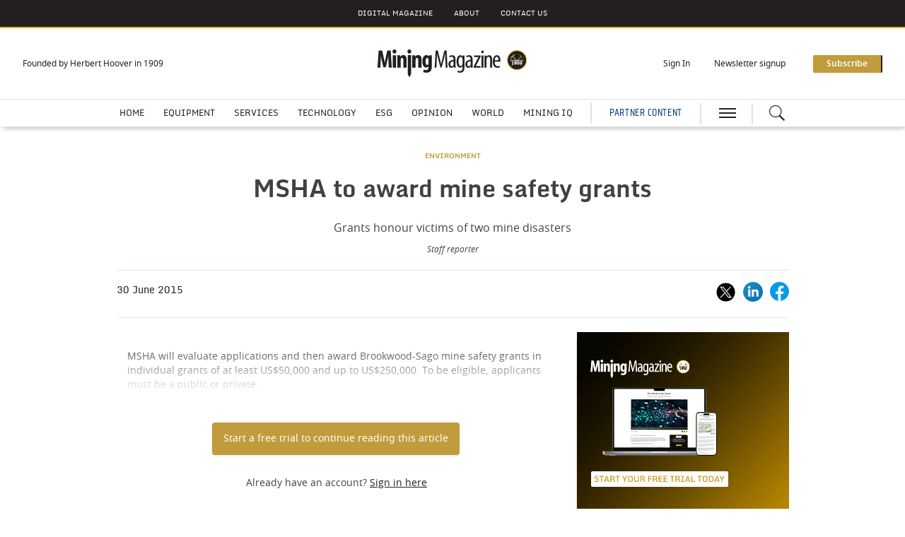

--- FILE ---
content_type: text/html; charset=utf-8
request_url: https://www.miningmagazine.com/environment/news/1262134/msha-award-safety-grants
body_size: 14618
content:
<!DOCTYPE html>
<html lang="en">
<head>
    <meta name="Powered By" content="Kreatio Platform" />
  <link rel="canonical" href="https://www.miningmagazine.com/environment/news/1262134/msha-award-safety-grants"/>
  
<!-- Matomo -->
<script>
    var _paq = window._paq = window._paq || [];
    / tracker methods like "setCustomDimension" should be called before "trackPageView" /
    _paq.push(['trackPageView']);
    _paq.push(['enableLinkTracking']);
    (function() {
        var u="https://aspermont.matomo.cloud/";
        _paq.push(['setTrackerUrl', u+'matomo.php']);
        _paq.push(['setSiteId', '2']);
        var d=document, g=d.createElement('script'), s=d.getElementsByTagName('script')[0];
        g.async=true; g.src='//cdn.matomo.cloud/aspermont.matomo.cloud/matomo.js'; s.parentNode.insertBefore(g,s);
    })();
</script>
<!-- End Matomo Code -->

<!-- Google Tag Manager -->
<script>
    (function(w,d,s,l,i){
        w[l]=w[l]||[];
        w[l].push({'gtm.start': new Date().getTime(),event:'gtm.js'});
        var f=d.getElementsByTagName(s)[0],
          j=d.createElement(s),dl=l!='dataLayer'?'&l='+l:'';
        j.async=true;j.src='https://www.googletagmanager.com/gtm.js?id='+i+dl;f.parentNode.insertBefore(j,f);
    })(window,document,'script','dataLayer','GTM-KT7C56');
</script>

<!-- End Google Tag Manager -->

  <meta http-equiv="Content-Type" content="text/html;charset=utf-8">
<meta http-equiv="X-UA-Compatible" content="IE=Edge">
<meta name="viewport" content="width=device-width,initial-scale=1.0,maximum-scale=2.0,minimum-scale=1.0">
<meta name="format-detection" content="telephone=no">
<meta name="HandheldFriendly" content="True">


  <meta name=”robots” content=”noarchive”>
<title>MSHA to award mine safety grants</title>
  <meta name="description" content="Grants honour victims of two mine disasters">
  <meta name="keywords" content="safety, workforce wellbeing, mine safety">

      <meta property="og:type" content="article">
    <meta property="og:url" content="https://www.miningmagazine.com/environment/news/1262134/msha-award-safety-grants">
    <meta property="og:title" content="MSHA to award mine safety grants">
    <meta property="og:locale" content="en_US">
      <meta property="og:image" content="https://assets.kreatio.net/mining_magazine_2023/png/Site_Logo.png">
    <meta property="og:description" content="The US Department of Labor’s Mine Safety and Health Administration (MSHA) has announced the availability of US$1 million for training or training materials to support mine rescue or mine-emergency preparedness in underground mines">
    <meta property="og:image:type" content="image/png">
    <meta property="og:image:width" content="600">
    <meta property="og:image:height" content="315">
    <meta property="og:updated_time" content="2016-05-19T10:50:32+01:00">
    <meta name="twitter:card" content="summary_large_image">
    <meta name="twitter:domain" content="//www.miningmagazine.com/">
    <meta name="twitter:creator" content="">
    <meta name="twitter:url" content="http://www.miningmagazine.com/environment/news/1262134/msha-award-safety-grants">
      <meta name="twitter:description" content="Grants honour victims of two mine disasters">
    <meta itemprop="description" content="Grants honour victims of two mine disasters">
    <meta property="article:published_time" content="2015-06-30T12:03:52+01:00">
    <meta property="article:modified_time" content="2016-05-19T10:50:32+01:00">
    <meta itemprop="author" content="Staff reporter ">
    <meta itemprop="mainEntityOfPage" content="https://www.miningmagazine.com/environment/news/1262134/msha-award-safety-grants">
    <meta itemprop="name" content="Mining Magazine">
    <meta itemprop="url" content="https://www.miningmagazine.com/environment/news/1262134/msha-award-safety-grants">
    <meta itemprop="headline" content="MSHA to award mine safety grants">
    <meta itemprop="datePublished" content="2015-06-30T12:03:52+01:00">
    <meta itemprop="dateModified" content="2016-05-19T10:50:32+01:00">

  <link rel="preload" href="https://assets.kreatio.net/mining_magazine_2023/application-a7daafd8912a7ade0679f3f8bc423a90acf59465ba0b4a12671bf07ad4f6bee9.css" as="style">
  <link rel="stylesheet" media="all" href="https://assets.kreatio.net/mining_magazine_2023/application-a7daafd8912a7ade0679f3f8bc423a90acf59465ba0b4a12671bf07ad4f6bee9.css">
  <link rel="shortcut icon" href="https://assets.kreatio.net/mining_magazine_2023/icon/favicon.ico" type="image/x-icon">
  <link rel="icon" href="https://assets.kreatio.net/mining_magazine_2023/icon/favicon.ico" type="image/x-icon">
  <link rel="apple-touch-icon" href="https://assets.kreatio.net/mining_magazine_2023/png/mj-appleicon.png" type="image/x-icon">
  <script async src="https://www.googletagservices.com/tag/js/gpt.js"></script>
  <script>
    var gptadslots = [];
    var googletag = googletag || {cmd: []};
</script>
<script>
    googletag.cmd.push(function () {
        var slot1 = googletag.defineSlot('/1049707/MM_v5_Premium_Leaderboard', [[300, 100], [1572, 250], [728, 90], [468, 60], [600, 130], 'fluid', [970, 90], [970, 250]], 'div-gpt-ad-1702903509811-0').addService(googletag.pubads());
        var slot2 = googletag.defineSlot('/1049707/MM_v5_MPU', [[300, 250], 'fluid'], 'div-gpt-ad-1702903862190-0').addService(googletag.pubads());
        var slot3 = googletag.defineSlot('/1049707/MM_v5_Standard_Leaderboard_1', [[600, 130], [728, 90], [300, 100], [468, 60], [970, 250], 'fluid', [970, 90], [1572, 250]], 'div-gpt-ad-1702903558314-0').addService(googletag.pubads());
        var slot4 = googletag.defineSlot('/1049707/MM_v5_Standard_Leaderboard_2', [[468, 60], [970, 90], [970, 250], [1572, 250], [600, 130], [728, 90], [300, 100], 'fluid'], 'div-gpt-ad-1702903665224-0').addService(googletag.pubads());
        var slot5 = googletag.defineSlot('/1049707/MM_v5_Skyscraper', [[300, 250], [300, 600], 'fluid'], 'div-gpt-ad-1702904884143-0').addService(googletag.pubads());
        var slot6 = googletag.defineSlot('/1049707/MM_v5_Marketing_Billboard', [[468, 60], [970, 90], [728, 90], [300, 130], 'fluid', [970, 250]], 'div-gpt-ad-1702903816169-0').addService(googletag.pubads());
        var slot7 = googletag.defineSlot('/1049707/MM_v5_Standard_Leaderboard_3', [[468, 60], [970, 90], [1572, 250], [300, 100], [600, 130], [728, 90], 'fluid', [970, 250]], 'div-gpt-ad-1702903701751-0').addService(googletag.pubads());

        gptadslots.push(slot1);
        gptadslots.push(slot2);
        gptadslots.push(slot3);
        gptadslots.push(slot4);
        gptadslots.push(slot5);
        gptadslots.push(slot6);
        gptadslots.push(slot7);

        googletag.pubads().enableSingleRequest();
        googletag.pubads().collapseEmptyDivs();
          googletag.pubads().setTargeting('tags', ['safety,workforce-wellbeing,mine-safety,msha,united-states']);
  googletag.pubads().setTargeting("category", ['esg,esg-environment']);

        googletag.enableServices();

        window.addEventListener("resize", function () {
            googletag.pubads().refresh(gptadslots);
        });
    });
</script>

</head>
<body>
<div id="wrapper">
  <div class="wrapper-header ">
    <!-- Component :: Secondary-Menu--> 
<div class="secondary-menu">
  <div class="container-fluid">
    <ul>
      <li><a href="/category/emagazine/issues">DIGITAL MAGAZINE</a></li>
      <li><a href="/about-mining-magazine">About</a></li>
      <li><a href="/contact-us">CONTACT US</a></li>
    </ul>
  </div>
</div>


    <!-- Component :: Main-Header--> 
<div class="main-header">
  <div class="master-head">
    <div class="container-fluid">
      <div class="master-head-block">
        <div class="responsive-menu">
          <div class="hamburger-menu">
            <a href="javascript:void(0)" id="resp_submenu_wrap_toggle" aria-label="hamburger icon"></a>
          </div>
          <div class="search-container">
            <label class="button left-searchbutton" id="leftsearchbutton" for="searchright">
              <a href="javascript:void(0)" class="s_icon" aria-label="Search icon">
              </a>
            </label>
          </div>
        </div>
        <div class="estb-year">Founded by Herbert Hoover in 1909</div>
        <div class="header-logo">
          <a href="/"><img src="https://assets.kreatio.net/mining_magazine_2023/svg/mm-logo.svg" alt="logo"></a>
        </div>
        <div class="header-moblie-logo">
          <a href="/"><img src="https://assets.kreatio.net/mining_magazine_2023/svg/mm-logo.svg" alt="logo"></a>
        </div>
        <ul>
          <li class="log_in_normal">
            <a class="login btn-danger login-pop" href="javascript:void(0)">Sign In</a>
            <a class="logout" href="/logout" style="display: none">Log out</a>
          </li>
          <li class="newsletter-signup"><a href="/newsletter">Newsletter signup</a></li>
          <li>
            <a href="/subscribe" class="btn btn-primary-light" role="button" aria-pressed="true">Subscribe</a>
          </li>
        </ul>
      </div>
    </div>
  </div>
  <div class="main-menu">
    <div class="container-fluid">
        <ul class="header-menu">
            <li class="nav-link" >
              <a title="Home" class="nav-item" href="/">Home</a>
            </li>
            <li class="nav-link" data-submenu=equipment-submenu>
              <a title="Equipment" class="nav-item" href="/category/equipment">Equipment</a>
                <ul id="equipment-submenu" class="categorymenu">
                    <li class="">
                      <a title="Surface" href="/category/equipment/surface">Surface</a>
                    </li>
                    <li class="">
                      <a title="Underground" href="/category/equipment/underground">Underground</a>
                    </li>
                    <li class="">
                      <a title="Processing" href="/category/equipment/processing">Processing</a>
                    </li>
                    <li class="">
                      <a title="Power" href="/category/equipment/power">Power</a>
                    </li>
                </ul>
            </li>
            <li class="nav-link" data-submenu=services-submenu>
              <a title="Services" class="nav-item" href="/category/services">Services</a>
                <ul id="services-submenu" class="categorymenu">
                    <li class="">
                      <a title="Operations" href="/category/services/operations">Operations</a>
                    </li>
                    <li class="">
                      <a title="Management" href="/category/services/management">Management</a>
                    </li>
                </ul>
            </li>
            <li class="nav-link" >
              <a title="Technology" class="nav-item" href="/category/technology">Technology</a>
            </li>
            <li class="nav-link" data-submenu=esg-submenu>
              <a title="ESG" class="nav-item" href="/category/esg">ESG</a>
                <ul id="esg-submenu" class="categorymenu">
                    <li class="">
                      <a title="Environment" href="/category/esg/environment">Environment</a>
                    </li>
                    <li class="">
                      <a title="Community" href="/category/esg/community">Community</a>
                    </li>
                    <li class="">
                      <a title="Safety" href="/category/esg/safety">Safety</a>
                    </li>
                </ul>
            </li>
            <li class="nav-link" >
              <a title="Opinion" class="nav-item" href="/category/opinion">Opinion</a>
            </li>
            <li class="nav-link" data-submenu=world-submenu>
              <a title="World" class="nav-item" href="/category/world">World</a>
                <ul id="world-submenu" class="categorymenu">
                    <li class="">
                      <a title="Asia" href="/category/world/asia">Asia</a>
                    </li>
                    <li class="">
                      <a title="Africa" href="/category/world/africa">Africa</a>
                    </li>
                    <li class="">
                      <a title="Europe" href="/category/world/europe">Europe</a>
                    </li>
                    <li class="">
                      <a title="Americas" href="/category/world/americas">Americas</a>
                    </li>
                </ul>
            </li>
            <li class="nav-link" >
              <a title="Mining IQ" class="nav-item" href="/category/mining-iq">Mining IQ</a>
            </li>
        </ul>
      <div class="partner">
        <a href="/type/partner-content">PARTNER CONTENT</a>
      </div>
      <div class="hamburger-menu">
        <a href="javascript:void(0)" id="submenu_wrap_toggle" aria-label="hamburger icon"> </a>
      </div>
      <div class="search-container">
        <form class="" action="/search" accept-charset="UTF-8" method="get">
          <input type="hidden" name="per_page" id="per_page1" value="10" class="form-group has-feedback">
          <input type="hidden" name="facet" id="facet1" value="true" class="facet_header">
          <input type="hidden" name="sort" id="sort1" value="recent" class="filter_sort_top">
          <input class="search" id="searchright" type="text" name="query" placeholder="Enter your keywords...">
          <span id="clearIcon" class="clear-icon ">&#10005;</span>
          <label class="button searchbutton" id="searchbutton" for="searchright">
          </label>
          <label class="button desktopsearchbutton" id="desktopsearchbutton" for="searchright">
            <a href="javascript:void(0)" class="s_icon" aria-label="Search icon">
            </a>
          </label>
</form>      </div>
    </div>
  </div>
  <div class="secondary-search-block" id="secondary-search">
    <div class="container-fluid secondary-search-container">
      <form class="secondary-search-form" action="/search" accept-charset="UTF-8" method="get">
        <input type="hidden" name="per_page" id="per_page2" value="10" class="form-group has-feedback">
        <input type="hidden" name="facet" id="facet2" value="true" class="facet_header">
        <input type="hidden" name="sort" id="sort2" value="recent" class="filter_sort_top">
        <input class="secondary-search-input" id="secondary-search-input" type="text" name="query" placeholder="Enter your keywords...">
        <button type="submit" class="secondary-search-button btn btn-primary-light">Search</button>
        <span class="secondary-search-close" id="close-search"><span class="close"></span></span>
</form>    </div>
  </div>
  <div id="submenu_wrap" style="display: none;">
    <div class="container-fluid scroll">
      <ul id="accordion" class="accordion">
        <li class="main-block">
          <div class="menu-header">
            <span class="close-icon" id="closeButton"><a href="javascript:void(0)" class="s_icon"><img class="close" src="https://assets.kreatio.net/mining_magazine_2023/svg/close.svg" alt="logo"></a> CLOSE</span>
            <a href="javascript:void(0)" class="btn btn-primary-light login-pop sign-in" role="button" aria-pressed="true">Sign
              In</a>
            <a class="btn btn-primary-light logout sign-in" href="/logout" style="display: none">Log out</a>
            <span>
              <a href="/subscribe" class="btn btn-secondary-light" role="button" aria-pressed="true">Subscribe</a>
            </span>
          </div>
        </li>
        <li class="search-block">
          <form class="link search-box" action="/search" accept-charset="UTF-8" method="get">
            <input type="hidden" name="per_page" id="per_page3" value="10" class="form-group has-feedback">
            <input type="hidden" name="facet" id="facet3" value="true" class="facet_header">
            <input type="hidden" name="sort" id="sort3" value="recent" class="filter_sort_top">
            <input class="menu-search" id="menu-search-input" type="text" name="query" placeholder="Enter your keywords...">
            <span class="menu-close-icon" id="menu-close-icon">&#10006;</span>
            <button class="search-icon btn btn-primary-light s_icon">
              <img src="https://assets.kreatio.net/mining_magazine_2023/svg/whiteSearch_Icon.svg" alt="logo">
            </button>
</form>        </li>
            <li>
              <div class="link "> <a title="Home" href="/">Home</a>
              </div>
            </li>
            <li>
              <div class="link "> <a title="Equipment" href="/category/equipment">Equipment</a>
                  <span class="downarrow "></span>
              </div>
                <ul class="submenu">
                    <li><a href="/category/equipment/surface">Surface</a></li>
                    <li><a href="/category/equipment/underground">Underground</a></li>
                    <li><a href="/category/equipment/processing">Processing</a></li>
                    <li><a href="/category/equipment/power">Power</a></li>
                </ul>
            </li>
            <li>
              <div class="link "> <a title="Services" href="/category/services">Services</a>
                  <span class="downarrow "></span>
              </div>
                <ul class="submenu">
                    <li><a href="/category/services/operations">Operations</a></li>
                    <li><a href="/category/services/management">Management</a></li>
                </ul>
            </li>
            <li>
              <div class="link "> <a title="Technology" href="/category/technology">Technology</a>
              </div>
            </li>
            <li>
              <div class="link "> <a title="ESG" href="/category/esg">ESG</a>
                  <span class="downarrow "></span>
              </div>
                <ul class="submenu">
                    <li><a href="/category/esg/environment">Environment</a></li>
                    <li><a href="/category/esg/community">Community</a></li>
                    <li><a href="/category/esg/safety">Safety</a></li>
                </ul>
            </li>
            <li>
              <div class="link "> <a title="Opinion" href="/category/opinion">Opinion</a>
              </div>
            </li>
            <li>
              <div class="link "> <a title="World" href="/category/world">World</a>
                  <span class="downarrow "></span>
              </div>
                <ul class="submenu">
                    <li><a href="/category/world/asia">Asia</a></li>
                    <li><a href="/category/world/africa">Africa</a></li>
                    <li><a href="/category/world/europe">Europe</a></li>
                    <li><a href="/category/world/americas">Americas</a></li>
                </ul>
            </li>
            <li>
              <div class="link "> <a title="Mining IQ" href="/category/mining-iq">Mining IQ</a>
              </div>
            </li>
        <li>
          <div class="link "><a title="LATEST HEADLINES" href="/latest-headlines">LATEST HEADLINES</a></div>
        </li>
        <li>
          <div class="link "><a title="News Analysis" href="/type/news-analysis">News Analysis</a>
          </div>
        </li>
        <li>
          <div class="link "><a title="Events" href="/events">Events</a>
          </div>
        <li>
          <div class="link "><a title="Webinars" href="/webinars">Webinars</a>
          </div>
        </li>
        <li>
          <div class="link "><a title="Jobs" href="/jobs">Jobs</a>
          </div>
        </li>
        <li>
          <div class="link "><a title="Tags" href="/tag-list">Tags</a>
          </div>
        </li>
        <li>
          <div class="link "><a title="Partner Content" href="/type/partner-content">Partner Content</a>
          </div>
        </li>
        <li>
          <div class="content-menu">
            <h3>ABOUT</h3>
            <ul>
              <li class="link"><a href="/about-mining-magazine">About Mining Magazine</a></li>
              <li class="link"><a href="/subscribe">Subscribe</a></li>
              <li class="link"><a href="/newsletter">Newsletter signup</a></li>
              <li class="link"><a href="/frequently-asked-questions">Frequently Asked Questions</a></li>
              <li class="link"><a href="/contact-us">Contact Us</a></li>
            </ul>
          </div>
        </li>
        <li>
          <div class="content-menu">
            <h3>SOLUTIONS</h3>
            <ul>
              <li class="link"><a href="/advertise">Advertise</a></li>
            </ul>
          </div>

        </li>
        <li>
          <div class="content-menu">
            <h3>LEGAL</h3>
            <ul>
              <li class="link"><a href="/terms-conditions">Terms and Conditions</a></li>
              <li class="link">
                <a href="https://www.aspermont.com/static/privacy-policy" target="_blank" rel="noopener noreferrer">Privacy Policy</a></li>
              <li class="link">
                <a href="https://www.aspermont.com/static/cookie-policy" target="_blank" rel="noopener noreferrer">Cookie Policy</a></li>
            </ul>
          </div>
        </li>
        <li>
          <div class="content-menu">
            <h3>SOCIAL</h3>
            <ul class="social-share link">
              <li>
                <a href="https://www.linkedin.com/company/mining-magazine/?viewAsMember=true" target="_blank" rel="noopener noreferrer" aria-label="linkedin icon" class="linked-in"></a>
                <a href="https://www.linkedin.com/company/mining-magazine/?viewAsMember=true" target="_blank" rel="noopener noreferrer" aria-label="linkedin icon">LINKEDIN</a>
              </li>
              <li>
                <a href="https://twitter.com/miningmagazine" target="_blank" rel="noopener noreferrer" aria-label="twitter icon" class="twitter"></a>
                <a href="https://twitter.com/miningmagazine" target="_blank" rel="noopener noreferrer" aria-label="twitter icon">X</a>
              </li>
              <li>
                <a href="https://www.youtube.com/channel/UCO1CCo4-dzaubu6c3rkWhuA/videos" target="_blank" rel="noopener noreferrer" aria-label="youtube icon" class="youtube"></a>
                <a href="https://www.youtube.com/channel/UCO1CCo4-dzaubu6c3rkWhuA/videos" target="_blank" rel="noopener noreferrer" aria-label="youtube icon">YOUTUBE</a>
              </li>
              <li>
                <a href="https://www.facebook.com/Mining-News-Networking-145316085622369" target="_blank" rel="noopener noreferrer" aria-label="facebook icon" class="facebook"></a>
                <a href="https://www.facebook.com/Mining-News-Networking-145316085622369" target="_blank" rel="noopener noreferrer" aria-label="facebook icon">FACEBOOK</a>
              </li>
            </ul>
          </div>
        </li>
      </ul>
    </div>
  </div>
</div>


</div>
    <div class="wrapper-container article-page ">
  <div class="ad-header">
  <div class="adv-block">
    <div id='div-gpt-ad-1702903509811-0' style='min-width: 300px; min-height: 60px;'>
      <script>
          googletag.cmd.push(function() { googletag.display('div-gpt-ad-1702903509811-0'); });
      </script>
    </div>
  </div>
</div>
  <div class="mt-30"></div>

  <div class="">
    <div class="container-fluid  barrier">
      <div class="article-head-block ">
  <div class="article-head-content">
        <h5 class="category"><a href="/category/esg/environment">ENVIRONMENT</a></h5>

    <h1 class="headline">MSHA to award mine safety grants</h1>

        <p class="strapline">Grants honour victims of two mine disasters</p>

      <div class="author-name"> Staff reporter</div>
  </div>
</div>

      <div class="article-head-social-share ">
            <div class="date">30 June 2015</div>


          <ul class="social-share">
    <li>
      <a href="javascript:void(0)" onclick="shareOnTwitter('MSHA+to+award+mine+safety+grants', 'https://www.miningmagazine.com/environment/news/1262134/msha-award-safety-grants', 'MiningOnline')">
        <img alt="twitter_icon" src="https://assets.kreatio.net/mining_magazine_2023/svg/x.svg">
      </a></li>
    <li>
      <a href="javascript:void(0)" onclick="shareOnLinkedIn('https://www.miningmagazine.com/1262134','MSHA+to+award+mine+safety+grants'); return false;">
        <img alt="linkedin-icon" src="https://assets.kreatio.net/mining_magazine_2023/svg/article_linkedin.svg">
      </a>
    </li>
    <li>
      <a href="javascript:void(0)" onclick="shareOnFacebook('https://www.miningmagazine.com/environment/news/1262134/msha-award-safety-grants')">
        <img alt="fb-icon" src="https://assets.kreatio.net/mining_magazine_2023/svg/article_fb.svg">
      </a>
    </li>
  </ul>
<script>
    function openSharePopup(url) {
        var screenWidth = window.screen.width;
        var screenHeight = window.screen.height;
        var popupWidth = 600;
        var popupHeight = 315;
        var leftPosition = (screenWidth - popupWidth) / 2;
        var topPosition = (screenHeight - popupHeight) / 2;
        window.open(url, 'Share Popup', 'width=600,height=315,left=' + leftPosition + ',top=' + topPosition);
    }

    function shareOnLinkedIn(url, title) {
        var linkedInShareUrl = 'https://www.linkedin.com/shareArticle?mini=true&url=' + encodeURIComponent(url) + '&title=' + encodeURIComponent(title);
        openSharePopup(linkedInShareUrl);
    }

    function shareOnFacebook(url) {
        var facebookShareUrl = 'https://www.facebook.com/sharer/sharer.php?u=' + encodeURIComponent(url);
        openSharePopup(facebookShareUrl);
    }

    function shareOnTwitter(text, url, via) {
        var twitterShareUrl = 'https://twitter.com/share?text=' + text + '&url=' + encodeURIComponent(url) + '&via=' + encodeURIComponent(via);
        openSharePopup(twitterShareUrl);
    }

    function shareOnTwitterEdition(text, url ,via) {
        var twitterShareUrl = 'https://twitter.com/share?text=' + text + '&url=' + encodeURIComponent(url) + '&via=' + encodeURIComponent(via);
        openSharePopup(twitterShareUrl);
    }

    function shareOnLinkedInEdition(url) {
        var linkedInShareUrl = 'https://www.linkedin.com/shareArticle?mini=true&url=' + encodeURIComponent(url);
        openSharePopup(linkedInShareUrl);
    }

    function shareOnFacebookEdition(url) {
        var facebookShareUrl = 'https://www.facebook.com/sharer.php?u=' + encodeURIComponent(url);
        openSharePopup(facebookShareUrl);
    }
</script>

      </div>
      <div class="article-block common-space">
        <div class=" article ">
          <div class="article-content-block">
            <div class="article-content">
                <p class="linear-gradient">MSHA will evaluate applications and then award Brookwood-Sago mine safety grants in individual grants of at least US$50,000 and up to US$250,000.   To be eligible, applicants must be a public or private...</p>
            </div>
            <div class="subscription-block common-space">
              <div class="subscription-content">
        <!-- Component :: Logged-Out-Barrier-Button--> 
<a href="https://subscriptions.miningmagazine.com/subscribe?sourcecode=MMDigitalMonthlyFreeFirstMonth" target="_blank"><btn class="btn btn-primary-light" role="button" aria-pressed="true" >Start a free trial to continue reading this article
</btn></a>
<h6><p>Already have an account? <a href="javascript:void(0)" class="login btn-danger login-pop"> Sign in here</a></p>
</h6>


  <div class="subscription-plan ">
    <div class="subscribe-content">
        <div class="subscribe-description">
              <!-- Component :: Barrier-Page-Logged-Out-Heading--> 
<h5>The definitive guide to mining operations and excellence.</h5>
<p>Established in 1909 by Herbert Hoover, Mining Magazine provides comprehensive technical insight into mining operations. It aims to inform and support mine management in decision-making regarding mining techniques, technologies, workforce, logistics, and supply chains.</p>

        </div>
            <!-- Component :: Barrier-Page-Logged-Out-Tabs--> 
<!--<div class="plans">
<div class="standard">
<div class="subscribe-info">
<h6>Standard Subscription</h6>
<ul>
<li>Global news and analysis</li>
<li>Exclusive industry columns</li>
<li>Daily email newsletters</li>
<li>Monthly digital magazine</li>
</ul>
<p>Individual, Team and Corporate options available</p>
</div>
<div class="background"></div>
</div>
<div class="premium">
<h6>Premium Subscription</h6>
<p>All Standard benefits, plus</p>
<ul>
<li>5x annual Research Reports on key industry topics*</li>
<li>4x annual Equities Updates*</li>
</ul>
<p>*Each valued at &pound;595</p>
<div class="background"></div>
</div>
</div>-->

    </div>
    <a href="/subscribe">
      <btn class="btn btn-lg btn-primary-light" role="button" aria-pressed="true">Subscribe now</btn>
    </a>
  </div>
</div>

            </div>
              <!-- Component :: Related-Articles--> 
<div class="related-articles">
  <h5>RELATED ARTICLES</h5>
  <ul>
    <li><a title="Inside the Matrix of underground mining safety" href="/underground/news-analysis/4383569/inside-matrix-underground-mining-safety">Inside the Matrix of underground mining safety</a></li>
    <li><a title="MSHA uncovers 242 violations at 18 US mines " href="/management/news/1457048/msha-uncovers-242-violations-us-mines">MSHA uncovers 242 violations at 18 US mines </a></li>
    <li><a title="Mining deaths in US reach record low in 2019" href="/environment/news/1380544/mining-deaths-us-reach-record-low-2019">Mining deaths in US reach record low in 2019</a></li>
    <li><a title="MSHA taking on fire suppression in new initiative" href="/management/news/1351946/msha-taking-suppression-initiative">MSHA taking on fire suppression in new initiative</a></li>
  </ul>

</div>


            <div class="more-on-topic">
              <h5>
                MORE ON THIS TOPIC
                </h5>
              <ul>
                    <li>NEXT: <a href="/environment/news/1262147/minearc-announces-cams">MineARC announces CAMS</a></li>
                    <li>PREVIOUS:
                      <a href="/environment/news/1262121/dust-sampling-pumps-casella">New dust sampling pumps from Casella</a>
                    </li>
              </ul>
            </div>
          </div>
          <div class="article-newsletter newsletter-block">
  <div class="container-fluid ">
    <div class="newsletter">
      <div class="newsletter-heading">
        <h5 class="newsletter-text">Get the <span>Mining Magazine Newsletter </span>delivered free each day</h5>
      </div>
      <script src="//js.hsforms.net/forms/embed/v2.js"></script>
      <script>
          hbspt.forms.create({
              region: "na1",
              portalId: "6393024",
              formId: "c8f3395e-0fc4-413f-92ab-d4b4a81ad30a"
          });
      </script>
    </div>
  </div>
</div>

        </div>
        <div class="sidebar-common-right ">
              <!-- Component :: Marketing_MREC--> 
<div class="our-partners-block common-space">
  <div class="container-fluid">
    <figure class="tinymce-insert-asset-center" ><a target="_blank" href="https://subscriptions.miningmagazine.com/subscribe?sourcecode=MMDigitalMonthlyFreeFirstMonth&amp;utm_source=Marketing_MREC&amp;utm_medium=Article_Pages&amp;utm_campaign=Free_Trial" rel="noopener"><img class="images" src="https://aspermont-gif-images.s3.eu-west-2.amazonaws.com/mm.gif" height="250" width="300" alt=""></a>
<figcaption ></figcaption>
</figure>
  </div>
</div>

          <div class="adv-block desktop-adv  common-space ">
  <div id='div-gpt-ad-1702903862190-0' style='min-width: 300px; min-height: 250px;'>
    <script>
        googletag.cmd.push(function() { googletag.display('div-gpt-ad-1702903862190-0'); });
    </script>
  </div>
</div>

              <!-- Component :: From-our-Partners-Right--> 
<div class="our-partners-block common-space">
  <div class="container-fluid">
    <div class="common-header ">
      <h2 class="common-heading">
          <a href="/type/partner-content">FROM OUR PARTNERS</a>
      </h2>
      <div class="view">
          <a href="/type/partner-content">View more</a>
      </div>
    </div>
    <div class="our-partners">
        <div class="ptn">
          <div class="our-partner">
                <h5 class="partner"><a href="/type/partner-content">PARTNER CONTENT</a></h5>
            <h4 class="partner-subheading"><a title="Bringing the future to mining customers" href="/partners/partner-content/4524405/bringing-future-mining-customers">Bringing the future to mining customers</a></h4>
          </div>
        </div>
        <div class="ptn">
          <div class="our-partner">
                <h5 class="partner"><a href="/type/partner-content">PARTNER CONTENT</a></h5>
            <h4 class="partner-subheading"><a title="Designing a Resilient Future: Innovation &amp; Digital Transformation in Natural Resources" href="/partners/partner-content/4524470/designing-resilient-future-innovation-digital-transformation-natural-resources">Designing a Resilient Future: Innovation &amp; Digital Transformation in Natural Resources</a></h4>
          </div>
        </div>
    </div>
  </div>
</div>


          <div class="adv-block">
  <div id='div-gpt-ad-1702904884143-0' style='min-width: 300px; min-height: 250px;'>
    <script>
        googletag.cmd.push(function() { googletag.display('div-gpt-ad-1702904884143-0'); });
    </script>
  </div>
</div>

        </div>
      </div>
      <div class="container-fluid">
  <div class="adv-block ad-container-1">
    <div id='div-gpt-ad-1702903558314-0'>
      <script>
          googletag.cmd.push(function () {
                  googletag.display('div-gpt-ad-1702903558314-0');
          });
      </script>
    </div>
  </div>
</div>

    </div>
  </div>
    <!-- Component :: Home-MostRead--> 
<div class="most-popular-block common-space">
  <div class="common-border-bottom"></div>
  <div class="container-fluid">
    <div class="common-header">
      <div class="common-heading">
        MOST POPULAR
      </div>
    </div>
    <div class="row article">
        <div class="popular-article">
          <div class="left-container">1</div>
          <div class="right-container">
            <div class="popular-article-content">
                <h5 class="category"><a href="/category/equipment/processing">PROCESSING</a></h5>

                <h1 class="headline"><a title="Inside ILiAD&#39;s DLE pilot at Sal de Vida" href="/processing/news-analysis/4526112/inside-iliads-dle-pilot-sal-vida">Inside ILiAD&#39;s DLE pilot at Sal de Vida</a></h1>

            </div>
          </div>
        </div>
        <div class="popular-article">
          <div class="left-container">2</div>
          <div class="right-container">
            <div class="popular-article-content">
                <h5 class="category"><a href="/category/esg/environment">ENVIRONMENT</a></h5>

                <h1 class="headline"><a title="TMC first to file under new US seabed rules " href="/environment/news-analysis/4526114/tmc-file-us-seabed-rules">TMC first to file under new US seabed rules </a></h1>

            </div>
          </div>
        </div>
        <div class="popular-article">
          <div class="left-container">3</div>
          <div class="right-container">
            <div class="popular-article-content">
                <h5 class="category"><a href="/category/equipment/power">POWER</a></h5>

                <h1 class="headline"><a title="Green Arrow helps FMG hit real zero targets" href="/power/news-articles/4526103/green-arrow-helps-fmg-hit-real-zero-targets">Green Arrow helps FMG hit real zero targets</a></h1>

            </div>
          </div>
        </div>
        <div class="popular-article">
          <div class="left-container">4</div>
          <div class="right-container">
            <div class="popular-article-content">
                <h5 class="category"><a href="/category/world/americas">AMERICAS</a></h5>

                <h1 class="headline"><a title="Brazil prepares national rare earth strategy" href="/americas/news-articles/4526120/brazil-prepares-national-rare-earth-strategy">Brazil prepares national rare earth strategy</a></h1>

            </div>
          </div>
        </div>
    </div>
  </div>
</div>


    <!-- Component :: Article-Research-Report-Block--> 
  <div class="research-block common-space">
    <div class="container-fluid">
      <div class="common-header">
        <h2 class="common-heading"><a href="/category/mining-iq">MINING IQ</a></h2>
        <h3 class="lock">
          <img src="https://assets.kreatio.net/mining_magazine_2023/png/Lock_ion.png" alt="lock">
          <a href="/subscribe" class="locked-text">Premium subscribers only</a>
        </h3>
        <h3 class="view"><a href="/category/mining-iq">View more</a></h3>
      </div>
      <div class="row">
          <p class="resp-letter-bar">Expert-led Insights reports built on robust data, rigorous analysis and expert commentary covering mining Exploration, Future Fleets, Automation and Digitalisation, and ESG.</p>
        <div class="research-report-block">
          <div class="row">
              <p class="ds-letter-bar">Expert-led Insights reports built on robust data, rigorous analysis and expert commentary covering mining Exploration, Future Fleets, Automation and Digitalisation, and ESG.</p>
              <div class=" research-reports">
                <div class="research-report">
                    <img src="https://image.chitra.live/api/v1/wps/ac311be/923806d8-53a0-4e87-ac7e-24508ac45925/9/ESG-Index-2025-cover-15x18.jpg" alt="editions" class="img-responsive b-lazy" data-src="https://image.chitra.live/api/v1/wps/9dd286c/923806d8-53a0-4e87-ac7e-24508ac45925/9/ESG-Index-2025-cover-146x183.jpg">
                  <div class="report-details">
                    <h4 class="report-heading"><a href="/edition/1001818/esg-index-2025-benchmarking-the-future-of-sustainable-mining">ESG Index 2025: Benchmarking the Future of Sustainable Mining</a></h4>
                    <p class="report-text">The ESG Index provides an in-depth evaluation of the ESG performance of 60+ of the world’s largest mining companies. It assesses companies across 10 weighted indicators within 6 essential ESG pillars.</p>
                  </div>
                </div>
              </div>
              <div class=" research-reports">
                <div class="research-report">
                    <img src="https://image.chitra.live/api/v1/wps/a2daf22/9099ff2f-a895-4b4b-a059-d83043f24b53/1/automation-digitalisation-2025-report-cover-15x18.png" alt="editions" class="img-responsive b-lazy" data-src="https://image.chitra.live/api/v1/wps/96f4f4a/9099ff2f-a895-4b4b-a059-d83043f24b53/1/automation-digitalisation-2025-report-cover-146x183.png">
                  <div class="report-details">
                    <h4 class="report-heading"><a href="/edition/1001778/automation-and-digitalisation-insights-2025">Automation and Digitalisation Insights 2025</a></h4>
                    <p class="report-text">Discover how mining companies and investors are adopting, deploying and evaluating new technologies.</p>
                  </div>
                </div>
              </div>
              <div class=" research-reports">
                <div class="research-report">
                    <img src="https://image.chitra.live/api/v1/wps/77174f2/5436db4e-6419-498b-bacd-29f63780eba0/10/MMI-Exploration-Report-2025-FINAL-cover-15x18.png" alt="editions" class="img-responsive b-lazy" data-src="https://image.chitra.live/api/v1/wps/3a2946b/5436db4e-6419-498b-bacd-29f63780eba0/10/MMI-Exploration-Report-2025-FINAL-cover-146x183.png">
                  <div class="report-details">
                    <h4 class="report-heading"><a href="/edition/1001736/mining-iq-exploration-insights-2025">Mining IQ Exploration Insights 2025</a></h4>
                    <p class="report-text">Gain exclusive insights into the world of exploration in a comprehensive review of the top trending technologies, intercepts, discoveries and more.</p>
                  </div>
                </div>
              </div>
              <div class=" research-reports">
                <div class="research-report">
                    <img src="https://image.chitra.live/api/v1/wps/39d6d7d/e97b6f37-068f-40f1-9d96-1d8417c7775a/11/FFI-Report-Cover-Update-2025-01-08-25-15x18.jpg" alt="editions" class="img-responsive b-lazy" data-src="https://image.chitra.live/api/v1/wps/7df9073/e97b6f37-068f-40f1-9d96-1d8417c7775a/11/FFI-Report-Cover-Update-2025-01-08-25-146x183.jpg">
                  <div class="report-details">
                    <h4 class="report-heading"><a href="/edition/1001556/future-fleets-insights-2025">Future Fleets Insights 2025 </a></h4>
                    <p class="report-text">Mining IQ Future Fleets Insights 2025 looks at how companies are using alternative energy sources to cut greenhouse gas emmissions</p>
                  </div>
                </div>
              </div>
          </div>
        </div>
      </div>
    </div>
  </div>


  <div class="latest-block article common-space">
      <!-- Component :: Home-Announcements--> 


  </div>
</div>



  <div class="wrapper-footer">
    <!-- Component :: Footer-Sitemap--> 
<div class="footer-sitemap">
<div class="footer-main-menu">
<div class="container-fluid">
<div class="resp_footer_logo"><a href="/" aria-label="logo"><img src="https://assets.kreatio.net/mining_magazine_2023/svg/mm-logo.svg" alt="footer-logo"></a></div>
<ul class="footer-menu-items">
<li><a href="/" aria-label="logo"><img src="https://assets.kreatio.net/mining_magazine_2023/svg/mm-logo.svg" alt="footer-logo"></a></li>
<li class="social-share">
<span> <a target="_blank" href="https://www.linkedin.com/company/mining-magazine/?viewAsMember=true" rel="noopener" aria-label="linkedin icon">LINKEDIN</a> </span> <a target="_blank" href="https://www.linkedin.com/company/mining-magazine/?viewAsMember=true" class="linked-in" rel="noopener" aria-label="linkedin icon"></a>
</li>
<li class="social-share">
<span><a target="_blank" href="https://twitter.com/miningmagazine" rel="noopener" aria-label="twitter icon">X</a> </span> <a target="_blank" href="https://twitter.com/miningmagazine" class="twitter" rel="noopener" aria-label="twitter icon"></a>
</li>
<li class="social-share">
<span><a target="_blank" href="https://www.youtube.com/channel/UCO1CCo4-dzaubu6c3rkWhuA/videos" rel="noopener" aria-label="youtube icon">YOUTUBE</a></span> <a target="_blank" href="https://www.youtube.com/channel/UCO1CCo4-dzaubu6c3rkWhuA/videos" class="youtube" rel="noopener" aria-label="youtube icon"></a>
</li>
<li class="social-share">
<span><a target="_blank" href="https://www.facebook.com/Mining-News-Networking-145316085622369" rel="noopener" aria-label="facebook icon">FACEBOOK</a> </span> <a target="_blank" href="https://www.facebook.com/Mining-News-Networking-145316085622369" class="facebook" rel="noopener" aria-label="facebook icon"></a>
</li>
</ul>
</div>
</div>
<div class="footer-sitemaps">
<div class="container-fluid row">
<div class="accordion">
<div class="accordion-item">
<div class="accordion-item-head">
<span class="accordion-item-header"></span> Content</div>
<div class="accordion-item-body">
<div class="accordion-item-body-content">
<ul>
<li><a href="/category/equipment">Equipment</a></li>
<li><a href="/category/services">Services</a></li>
<li><a href="/category/technology">Technology</a></li>
<li><a href="/category/opinion">Opinion</a></li>
<li><a href="/category/esg">ESG</a></li>
<li><a href="/category/world">World</a></li>
<li><a href="/category/mining-iq">MIning IQ</a></li>
<li><a href="/events">Events</a></li>
<li><a href="/webinars">Webinars</a></li>
<li><a href="/jobs">Jobs</a></li>
<li><a href="/type/news-analysis">News Analysis</a></li>
<li><a href="/tag-list">Tags</a></li>
<li><a href="/type/partner-content">Partner Content</a></li>
</ul>
</div>
</div>
</div>
<div class="accordion-item">
<div class="accordion-item-head">
<span class="accordion-item-header"></span> about</div>
<div class="accordion-item-body">
<div class="accordion-item-body-content">
<ul>
<li><a href="/about-mining-magazine">About Mining Magazine</a></li>
<li><a href="/subscribe">Subscribe</a></li>
<li><a href="/newsletter">Newsletter Signup</a></li>
<li><a href="/category/emagazine/issues" rel="noopener">Digital Magazine</a></li>
<li><a href="/frequently-asked-questions">Frequently Asked Questions</a></li>
<li><a href="/contact-us">Contact Us</a></li>
</ul>
</div>
</div>
</div>
<div class="accordion-item">
<div class="accordion-item-head">
<span class="accordion-item-header"></span> SOLUTIONS</div>
<div class="accordion-item-body">
<div class="accordion-item-body-content">
<ul>
<li><a href="/advertise">Advertise</a></li>
<li><a target="_blank" href="https://www.thinknexus.com/" rel="noopener">Nexus Agency</a></li>
</ul>
</div>
</div>
</div>
<div class="accordion-item">
<div class="accordion-item-head">
<span class="accordion-item-header"></span> legal</div>
<div class="accordion-item-body">
<div class="accordion-item-body-content">
<ul>
<ul>
<li><a target="_blank" href="/terms-conditions" rel="noopener">Terms And Conditions</a></li>
<li><a target="_blank" href="https://www.aspermont.com/static/privacy-policy" rel="noopener">Privacy Policy</a></li>
<li><a target="_blank" href="https://www.aspermont.com/static/cookie-policy" rel="noopener">Cookie Policy</a></li>
<li><a target="_blank" href="/accessibility-statement" rel="noopener">Accessibility Statement</a></li>
<li><a href="javascript:void(0)"><span id="pmLink">Privacy Settings</span></a></li>
</ul>
</ul>
</div>
</div>
</div>
</div>
</div>
</div>
</div>

    <!-- Component :: Footer-Brand-Portfolio--> 
<div class="brand-portfolio">
<div class="container-fluid">
<h2 class="heading">THE ASPERMONT BRAND PORTFOLIO</h2>
<div class="brands">
<ul>
<li><a target="_blank" href="https://www.mining-journal.com" rel="noopener"> <img src="https://image.chitra.live/api/v1/wps/a170a28/0b55f7ca-8635-44e8-90dd-0810694f1270/2/mining-journal-122x77.png" alt="footer-images"> </a></li>
<li><a target="_blank" href="https://www.miningnews.net" rel="noopener"> <img src="https://image.chitra.live/api/v1/wps/bb85810/9fd7532f-6c1e-4e34-b148-3593838bf6ba/2/miningnews-122x77.png" alt="footer-images"> </a></li>
<li><a target="_blank" href="https://www.mining-journal.com/category/mining-iq" rel="noopener"> <img src="http://image.chitra.live/api/v1/wps/3102e20/638039e0-1577-4c3d-bfd2-be37c1a078a2/1/Mining-IQ-Blue-122-77-122x77.jpg" alt="footer-images"> </a></li>
<li><a target="_blank" href="https://www.mining-journal.com/type/resourcestocks-articles" rel="noopener"> <img src="https://image.chitra.live/api/v1/wps/c5856c7/13bf3875-e58c-4772-81e1-033a9e4e7bfe/2/resourcestocks-122x77.png" alt="footer-images"> </a></li>
<li><a target="_blank" href="https://www.miningmagazine.com" rel="noopener"> <img src="https://image.chitra.live/api/v1/wps/360eedb/216389b6-c704-4967-b4f9-21a29cdf327e/2/mining-magazine-122x77.png" alt="footer-images"> </a></li>
<li><a target="_blank" href="https://www.miningmonthly.com" rel="noopener"> <img src="https://image.chitra.live/api/v1/wps/ab169f4/6734047b-8e05-4e63-852d-082093401856/2/australian-mining-monthly-122x77.png" alt="footer-images"> </a></li>
<li><a target="_blank" href="https://www.energynewsbulletin.net" rel="noopener"> <img src="https://image.chitra.live/api/v1/wps/fefbd4e/a90300a0-6670-4557-9cd8-2992ea8579f9/2/energy-news-bulletin-122x77.png" alt="footer-images"> </a></li>
<li><a target="_blank" href="https://www.noticiasdemineracao.com" rel="noopener"> <img src="https://image.chitra.live/api/v1/wps/1dd2191/15abf4b8-0ee2-4084-9c73-df2e757f0c57/2/noticias-de-mineracao-122x77.png" alt="footer-images"> </a></li>
<li><a target="_blank" href="https://www.geodrillinginternational.com" rel="noopener"> <img src="https://image.chitra.live/api/v1/wps/beade77/d814d918-3d28-4193-959f-1d8555f10e88/2/geodrililng-international-122x77.png" alt="footer-images"> </a></li>
<li><a target="_blank" href="https://www.farmingahead.com.au" rel="noopener"> <img src="https://image.chitra.live/api/v1/wps/327ed8f/06009ac3-6008-4b24-ab6c-64bd78400ccc/2/Farming-ahead-122x77.png" alt="footer-images"> </a></li>
<li><a target="_blank" href="https://www.future-of-mining.com" rel="noopener"> <img src="https://image.chitra.live/api/v1/wps/bb693d5/b625cf7f-969f-4ef5-ac97-df6ced2a9a28/2/future-of-mining-122x77.png" alt="footer-images"> </a></li>
<!-- <a target="_blank" href="https://www.miningjournalselect.com/mjslondon" rel="noopener"> <img src="https://image.chitra.live/api/v1/wps/43e1b49/2c34176c-358f-4a6f-9ed7-075315b5691c/2/mining-journal-select-122x77.png" alt="footer-images" /> </a> -->
<li><a target="_blank" href="https://www.miningnewsselect.net/sydney" rel="noopener"> <img src="https://image.chitra.live/api/v1/wps/9c4e397/1b0f4683-6d6e-4559-98d9-c200d986ce5b/0/miningnews-select-122x77.png" alt="footer-images"></a></li>
</ul>
</div>
</div>
</div>

    <!-- Component :: Footer-Copyrights--> 
<div class="copy-rights">
<div class="container-fluid">
<div class="asp_logo"><a target="_blank" href="https://www.aspermont.com/" rel="noopener"><img src="https://assets.kreatio.net/mining_news_2023/png/aspermont.png" alt="aspermont-logo"></a></div>
<p class="copyright-content">Copyright © 2026 Aspermont Media Ltd. All rights reserved. Aspermont Media is a company registered in England and Wales. Company No. 08096447. VAT No. 136738101. Aspermont Media, Moor Place, 1 Fore Street Avenue, London, England, EC2Y 9DT.</p>
</div>
</div>

</div>

</div>
  <!-- Component :: Login-Popup--> 
<div class="popup_login">
  <h1 class="hidden">Login</h1>
  <div class="module-login">
    <div class="login">
      <div class="panel panel-default">
        <div class="panel-body">
          <form id="login_form" class="subscriber_login" action="/abacus_login" accept-charset="UTF-8" method="post"><input type="hidden" name="authenticity_token" value="MYJjwbZ6JyE3JC8sJAuOquZ41CqsO0Hm84bu2rZGV7HH0h_TABO8eN3o0q1s2gUUolvXbyGhUl8ObbQf-OHnhg" autocomplete="off" />
            <input name="utf8" type="hidden" value="&#x2713;"/><input type="hidden" name="authenticity_token" value="WhUvYjCx9XPPa80AbyvQn2WPFaJdzx9VfoGaOOt13xNSCCd2K7qJxMxya8Fwl3tj7o9Lyibhj3mJUpfxs5WDIg=="/>
            <div class="alert alert-danger">Invalid username or password</div>
            <input type="hidden" name="normal_login" id="normal_login" value="true"/>
            <fieldset>
              <legend>
                Log in
              </legend>
              <div class="form-group">
                <label>Username</label>
                <input placeholder="Username" class="form-control" title="Username" type="text" name="subscriber[email_id]" id="subscriber_email_id"/>
              </div>
              <div class="form-group">
                <label>Password</label>
                <input placeholder="Password" class="form-control" title="Password" autocomplete="off" type="password" name="subscriber[password]" id="subscriber_password" />
              </div>
              <div class="form-group">
                <div class="checkbox">
                  <label>
                    <input type="checkbox" name="myTime" value="Yes" checked>
                    Remember me</label>
                  <small class="pull-right"><a href="/lost-password" class="login-lost">Lost password?</a></small>
                </div>
              </div>
              <div class="form-group job-btn">
                <input type="submit" name="commit" value="Login" class="btn btn-default" title="Login here" data-disable-with="Login" />
                <div id="export_loader_company" class="export_loading export_loader_company">
                  <img alt="Export Load" class="export_loader_img" src="https://assets.kreatio.net/mining_journal_redesign/images/bx_loader.gif"/>
                </div>
                <div class="job-sub">
                  <h4>Not a Subscriber?</h4>
                  <h3 class="job-btn">
                    <a href="/subscribe" class="btn btn-primary login-subscribe">Subscribe Now</a></h3>
                </div>
              </div>
            </fieldset>
</form>        </div>
      </div>
    </div>
  </div>
</div>


<script src="https://assets.kreatio.net/mining_magazine_2023/js/mm_iq.min.js"></script>
<script>
    $('.asp-download').on('click', function (e) {
        e.preventDefault();
        var data = "";
        var qid = $(this).attr("data-value");
        $.ajax({
            url: qid,
            type: 'get',
            data: {data: qid},
            xhr: function () {
                var xhr = new XMLHttpRequest();
                xhr.responseType = 'blob'
                return xhr;
            },
            success: function (response, status, xhr) {
                var blob = new Blob([response], {type: "application/pdf"});
                var filename = qid.split('/').pop();
                var link = document.createElement('a');
                link.href = window.URL.createObjectURL(blob);
                link.download = filename;
                link.click();
                $('#article-pdf-download').hide();
                $('.modal-backdrop').hide();
            }
        })
    });
</script>
<script>
    $(document).ready(function () {
        if ($('.remote_component').length > 0) {
            $(".remote_component").each(function () {
                var id = $(this).attr('id');
                var page_id = $(this).attr('data_page_id');
                $.ajax({
                    type: 'get',
                    dataType: 'html',
                    url: '/get_remote_component',
                    data: {id: id, page_id: page_id},
                    beforeSend: function (xhr) {
                        xhr.setRequestHeader('X-CSRF-Token', $('meta[name="csrf-token"]').attr('content'))
                    },
                    success: function (data) {
                        $('#' + id).html(data)
                    }
                });
            });
        }
    });
</script>
<div class="kreatio-mostread" style="display:none">
    <img onerror="this.style.display=&#39;none&#39;" src="https://analytics-wrapper.kreatio.com/images/loading.gif?article_id=54e9c080-8aaf-4c41-b7a0-3bb21dec7420&amp;page_type=article_page" alt="Loading.gif?article id=54e9c080 8aaf 4c41 b7a0 3bb21dec7420&amp;page type=article page" />
  </div>

</body>
</html>


--- FILE ---
content_type: text/html; charset=utf-8
request_url: https://www.google.com/recaptcha/enterprise/anchor?ar=1&k=6LdGZJsoAAAAAIwMJHRwqiAHA6A_6ZP6bTYpbgSX&co=aHR0cHM6Ly93d3cubWluaW5nbWFnYXppbmUuY29tOjQ0Mw..&hl=en&v=PoyoqOPhxBO7pBk68S4YbpHZ&size=invisible&badge=inline&anchor-ms=20000&execute-ms=30000&cb=dc4429ac5c25
body_size: 48940
content:
<!DOCTYPE HTML><html dir="ltr" lang="en"><head><meta http-equiv="Content-Type" content="text/html; charset=UTF-8">
<meta http-equiv="X-UA-Compatible" content="IE=edge">
<title>reCAPTCHA</title>
<style type="text/css">
/* cyrillic-ext */
@font-face {
  font-family: 'Roboto';
  font-style: normal;
  font-weight: 400;
  font-stretch: 100%;
  src: url(//fonts.gstatic.com/s/roboto/v48/KFO7CnqEu92Fr1ME7kSn66aGLdTylUAMa3GUBHMdazTgWw.woff2) format('woff2');
  unicode-range: U+0460-052F, U+1C80-1C8A, U+20B4, U+2DE0-2DFF, U+A640-A69F, U+FE2E-FE2F;
}
/* cyrillic */
@font-face {
  font-family: 'Roboto';
  font-style: normal;
  font-weight: 400;
  font-stretch: 100%;
  src: url(//fonts.gstatic.com/s/roboto/v48/KFO7CnqEu92Fr1ME7kSn66aGLdTylUAMa3iUBHMdazTgWw.woff2) format('woff2');
  unicode-range: U+0301, U+0400-045F, U+0490-0491, U+04B0-04B1, U+2116;
}
/* greek-ext */
@font-face {
  font-family: 'Roboto';
  font-style: normal;
  font-weight: 400;
  font-stretch: 100%;
  src: url(//fonts.gstatic.com/s/roboto/v48/KFO7CnqEu92Fr1ME7kSn66aGLdTylUAMa3CUBHMdazTgWw.woff2) format('woff2');
  unicode-range: U+1F00-1FFF;
}
/* greek */
@font-face {
  font-family: 'Roboto';
  font-style: normal;
  font-weight: 400;
  font-stretch: 100%;
  src: url(//fonts.gstatic.com/s/roboto/v48/KFO7CnqEu92Fr1ME7kSn66aGLdTylUAMa3-UBHMdazTgWw.woff2) format('woff2');
  unicode-range: U+0370-0377, U+037A-037F, U+0384-038A, U+038C, U+038E-03A1, U+03A3-03FF;
}
/* math */
@font-face {
  font-family: 'Roboto';
  font-style: normal;
  font-weight: 400;
  font-stretch: 100%;
  src: url(//fonts.gstatic.com/s/roboto/v48/KFO7CnqEu92Fr1ME7kSn66aGLdTylUAMawCUBHMdazTgWw.woff2) format('woff2');
  unicode-range: U+0302-0303, U+0305, U+0307-0308, U+0310, U+0312, U+0315, U+031A, U+0326-0327, U+032C, U+032F-0330, U+0332-0333, U+0338, U+033A, U+0346, U+034D, U+0391-03A1, U+03A3-03A9, U+03B1-03C9, U+03D1, U+03D5-03D6, U+03F0-03F1, U+03F4-03F5, U+2016-2017, U+2034-2038, U+203C, U+2040, U+2043, U+2047, U+2050, U+2057, U+205F, U+2070-2071, U+2074-208E, U+2090-209C, U+20D0-20DC, U+20E1, U+20E5-20EF, U+2100-2112, U+2114-2115, U+2117-2121, U+2123-214F, U+2190, U+2192, U+2194-21AE, U+21B0-21E5, U+21F1-21F2, U+21F4-2211, U+2213-2214, U+2216-22FF, U+2308-230B, U+2310, U+2319, U+231C-2321, U+2336-237A, U+237C, U+2395, U+239B-23B7, U+23D0, U+23DC-23E1, U+2474-2475, U+25AF, U+25B3, U+25B7, U+25BD, U+25C1, U+25CA, U+25CC, U+25FB, U+266D-266F, U+27C0-27FF, U+2900-2AFF, U+2B0E-2B11, U+2B30-2B4C, U+2BFE, U+3030, U+FF5B, U+FF5D, U+1D400-1D7FF, U+1EE00-1EEFF;
}
/* symbols */
@font-face {
  font-family: 'Roboto';
  font-style: normal;
  font-weight: 400;
  font-stretch: 100%;
  src: url(//fonts.gstatic.com/s/roboto/v48/KFO7CnqEu92Fr1ME7kSn66aGLdTylUAMaxKUBHMdazTgWw.woff2) format('woff2');
  unicode-range: U+0001-000C, U+000E-001F, U+007F-009F, U+20DD-20E0, U+20E2-20E4, U+2150-218F, U+2190, U+2192, U+2194-2199, U+21AF, U+21E6-21F0, U+21F3, U+2218-2219, U+2299, U+22C4-22C6, U+2300-243F, U+2440-244A, U+2460-24FF, U+25A0-27BF, U+2800-28FF, U+2921-2922, U+2981, U+29BF, U+29EB, U+2B00-2BFF, U+4DC0-4DFF, U+FFF9-FFFB, U+10140-1018E, U+10190-1019C, U+101A0, U+101D0-101FD, U+102E0-102FB, U+10E60-10E7E, U+1D2C0-1D2D3, U+1D2E0-1D37F, U+1F000-1F0FF, U+1F100-1F1AD, U+1F1E6-1F1FF, U+1F30D-1F30F, U+1F315, U+1F31C, U+1F31E, U+1F320-1F32C, U+1F336, U+1F378, U+1F37D, U+1F382, U+1F393-1F39F, U+1F3A7-1F3A8, U+1F3AC-1F3AF, U+1F3C2, U+1F3C4-1F3C6, U+1F3CA-1F3CE, U+1F3D4-1F3E0, U+1F3ED, U+1F3F1-1F3F3, U+1F3F5-1F3F7, U+1F408, U+1F415, U+1F41F, U+1F426, U+1F43F, U+1F441-1F442, U+1F444, U+1F446-1F449, U+1F44C-1F44E, U+1F453, U+1F46A, U+1F47D, U+1F4A3, U+1F4B0, U+1F4B3, U+1F4B9, U+1F4BB, U+1F4BF, U+1F4C8-1F4CB, U+1F4D6, U+1F4DA, U+1F4DF, U+1F4E3-1F4E6, U+1F4EA-1F4ED, U+1F4F7, U+1F4F9-1F4FB, U+1F4FD-1F4FE, U+1F503, U+1F507-1F50B, U+1F50D, U+1F512-1F513, U+1F53E-1F54A, U+1F54F-1F5FA, U+1F610, U+1F650-1F67F, U+1F687, U+1F68D, U+1F691, U+1F694, U+1F698, U+1F6AD, U+1F6B2, U+1F6B9-1F6BA, U+1F6BC, U+1F6C6-1F6CF, U+1F6D3-1F6D7, U+1F6E0-1F6EA, U+1F6F0-1F6F3, U+1F6F7-1F6FC, U+1F700-1F7FF, U+1F800-1F80B, U+1F810-1F847, U+1F850-1F859, U+1F860-1F887, U+1F890-1F8AD, U+1F8B0-1F8BB, U+1F8C0-1F8C1, U+1F900-1F90B, U+1F93B, U+1F946, U+1F984, U+1F996, U+1F9E9, U+1FA00-1FA6F, U+1FA70-1FA7C, U+1FA80-1FA89, U+1FA8F-1FAC6, U+1FACE-1FADC, U+1FADF-1FAE9, U+1FAF0-1FAF8, U+1FB00-1FBFF;
}
/* vietnamese */
@font-face {
  font-family: 'Roboto';
  font-style: normal;
  font-weight: 400;
  font-stretch: 100%;
  src: url(//fonts.gstatic.com/s/roboto/v48/KFO7CnqEu92Fr1ME7kSn66aGLdTylUAMa3OUBHMdazTgWw.woff2) format('woff2');
  unicode-range: U+0102-0103, U+0110-0111, U+0128-0129, U+0168-0169, U+01A0-01A1, U+01AF-01B0, U+0300-0301, U+0303-0304, U+0308-0309, U+0323, U+0329, U+1EA0-1EF9, U+20AB;
}
/* latin-ext */
@font-face {
  font-family: 'Roboto';
  font-style: normal;
  font-weight: 400;
  font-stretch: 100%;
  src: url(//fonts.gstatic.com/s/roboto/v48/KFO7CnqEu92Fr1ME7kSn66aGLdTylUAMa3KUBHMdazTgWw.woff2) format('woff2');
  unicode-range: U+0100-02BA, U+02BD-02C5, U+02C7-02CC, U+02CE-02D7, U+02DD-02FF, U+0304, U+0308, U+0329, U+1D00-1DBF, U+1E00-1E9F, U+1EF2-1EFF, U+2020, U+20A0-20AB, U+20AD-20C0, U+2113, U+2C60-2C7F, U+A720-A7FF;
}
/* latin */
@font-face {
  font-family: 'Roboto';
  font-style: normal;
  font-weight: 400;
  font-stretch: 100%;
  src: url(//fonts.gstatic.com/s/roboto/v48/KFO7CnqEu92Fr1ME7kSn66aGLdTylUAMa3yUBHMdazQ.woff2) format('woff2');
  unicode-range: U+0000-00FF, U+0131, U+0152-0153, U+02BB-02BC, U+02C6, U+02DA, U+02DC, U+0304, U+0308, U+0329, U+2000-206F, U+20AC, U+2122, U+2191, U+2193, U+2212, U+2215, U+FEFF, U+FFFD;
}
/* cyrillic-ext */
@font-face {
  font-family: 'Roboto';
  font-style: normal;
  font-weight: 500;
  font-stretch: 100%;
  src: url(//fonts.gstatic.com/s/roboto/v48/KFO7CnqEu92Fr1ME7kSn66aGLdTylUAMa3GUBHMdazTgWw.woff2) format('woff2');
  unicode-range: U+0460-052F, U+1C80-1C8A, U+20B4, U+2DE0-2DFF, U+A640-A69F, U+FE2E-FE2F;
}
/* cyrillic */
@font-face {
  font-family: 'Roboto';
  font-style: normal;
  font-weight: 500;
  font-stretch: 100%;
  src: url(//fonts.gstatic.com/s/roboto/v48/KFO7CnqEu92Fr1ME7kSn66aGLdTylUAMa3iUBHMdazTgWw.woff2) format('woff2');
  unicode-range: U+0301, U+0400-045F, U+0490-0491, U+04B0-04B1, U+2116;
}
/* greek-ext */
@font-face {
  font-family: 'Roboto';
  font-style: normal;
  font-weight: 500;
  font-stretch: 100%;
  src: url(//fonts.gstatic.com/s/roboto/v48/KFO7CnqEu92Fr1ME7kSn66aGLdTylUAMa3CUBHMdazTgWw.woff2) format('woff2');
  unicode-range: U+1F00-1FFF;
}
/* greek */
@font-face {
  font-family: 'Roboto';
  font-style: normal;
  font-weight: 500;
  font-stretch: 100%;
  src: url(//fonts.gstatic.com/s/roboto/v48/KFO7CnqEu92Fr1ME7kSn66aGLdTylUAMa3-UBHMdazTgWw.woff2) format('woff2');
  unicode-range: U+0370-0377, U+037A-037F, U+0384-038A, U+038C, U+038E-03A1, U+03A3-03FF;
}
/* math */
@font-face {
  font-family: 'Roboto';
  font-style: normal;
  font-weight: 500;
  font-stretch: 100%;
  src: url(//fonts.gstatic.com/s/roboto/v48/KFO7CnqEu92Fr1ME7kSn66aGLdTylUAMawCUBHMdazTgWw.woff2) format('woff2');
  unicode-range: U+0302-0303, U+0305, U+0307-0308, U+0310, U+0312, U+0315, U+031A, U+0326-0327, U+032C, U+032F-0330, U+0332-0333, U+0338, U+033A, U+0346, U+034D, U+0391-03A1, U+03A3-03A9, U+03B1-03C9, U+03D1, U+03D5-03D6, U+03F0-03F1, U+03F4-03F5, U+2016-2017, U+2034-2038, U+203C, U+2040, U+2043, U+2047, U+2050, U+2057, U+205F, U+2070-2071, U+2074-208E, U+2090-209C, U+20D0-20DC, U+20E1, U+20E5-20EF, U+2100-2112, U+2114-2115, U+2117-2121, U+2123-214F, U+2190, U+2192, U+2194-21AE, U+21B0-21E5, U+21F1-21F2, U+21F4-2211, U+2213-2214, U+2216-22FF, U+2308-230B, U+2310, U+2319, U+231C-2321, U+2336-237A, U+237C, U+2395, U+239B-23B7, U+23D0, U+23DC-23E1, U+2474-2475, U+25AF, U+25B3, U+25B7, U+25BD, U+25C1, U+25CA, U+25CC, U+25FB, U+266D-266F, U+27C0-27FF, U+2900-2AFF, U+2B0E-2B11, U+2B30-2B4C, U+2BFE, U+3030, U+FF5B, U+FF5D, U+1D400-1D7FF, U+1EE00-1EEFF;
}
/* symbols */
@font-face {
  font-family: 'Roboto';
  font-style: normal;
  font-weight: 500;
  font-stretch: 100%;
  src: url(//fonts.gstatic.com/s/roboto/v48/KFO7CnqEu92Fr1ME7kSn66aGLdTylUAMaxKUBHMdazTgWw.woff2) format('woff2');
  unicode-range: U+0001-000C, U+000E-001F, U+007F-009F, U+20DD-20E0, U+20E2-20E4, U+2150-218F, U+2190, U+2192, U+2194-2199, U+21AF, U+21E6-21F0, U+21F3, U+2218-2219, U+2299, U+22C4-22C6, U+2300-243F, U+2440-244A, U+2460-24FF, U+25A0-27BF, U+2800-28FF, U+2921-2922, U+2981, U+29BF, U+29EB, U+2B00-2BFF, U+4DC0-4DFF, U+FFF9-FFFB, U+10140-1018E, U+10190-1019C, U+101A0, U+101D0-101FD, U+102E0-102FB, U+10E60-10E7E, U+1D2C0-1D2D3, U+1D2E0-1D37F, U+1F000-1F0FF, U+1F100-1F1AD, U+1F1E6-1F1FF, U+1F30D-1F30F, U+1F315, U+1F31C, U+1F31E, U+1F320-1F32C, U+1F336, U+1F378, U+1F37D, U+1F382, U+1F393-1F39F, U+1F3A7-1F3A8, U+1F3AC-1F3AF, U+1F3C2, U+1F3C4-1F3C6, U+1F3CA-1F3CE, U+1F3D4-1F3E0, U+1F3ED, U+1F3F1-1F3F3, U+1F3F5-1F3F7, U+1F408, U+1F415, U+1F41F, U+1F426, U+1F43F, U+1F441-1F442, U+1F444, U+1F446-1F449, U+1F44C-1F44E, U+1F453, U+1F46A, U+1F47D, U+1F4A3, U+1F4B0, U+1F4B3, U+1F4B9, U+1F4BB, U+1F4BF, U+1F4C8-1F4CB, U+1F4D6, U+1F4DA, U+1F4DF, U+1F4E3-1F4E6, U+1F4EA-1F4ED, U+1F4F7, U+1F4F9-1F4FB, U+1F4FD-1F4FE, U+1F503, U+1F507-1F50B, U+1F50D, U+1F512-1F513, U+1F53E-1F54A, U+1F54F-1F5FA, U+1F610, U+1F650-1F67F, U+1F687, U+1F68D, U+1F691, U+1F694, U+1F698, U+1F6AD, U+1F6B2, U+1F6B9-1F6BA, U+1F6BC, U+1F6C6-1F6CF, U+1F6D3-1F6D7, U+1F6E0-1F6EA, U+1F6F0-1F6F3, U+1F6F7-1F6FC, U+1F700-1F7FF, U+1F800-1F80B, U+1F810-1F847, U+1F850-1F859, U+1F860-1F887, U+1F890-1F8AD, U+1F8B0-1F8BB, U+1F8C0-1F8C1, U+1F900-1F90B, U+1F93B, U+1F946, U+1F984, U+1F996, U+1F9E9, U+1FA00-1FA6F, U+1FA70-1FA7C, U+1FA80-1FA89, U+1FA8F-1FAC6, U+1FACE-1FADC, U+1FADF-1FAE9, U+1FAF0-1FAF8, U+1FB00-1FBFF;
}
/* vietnamese */
@font-face {
  font-family: 'Roboto';
  font-style: normal;
  font-weight: 500;
  font-stretch: 100%;
  src: url(//fonts.gstatic.com/s/roboto/v48/KFO7CnqEu92Fr1ME7kSn66aGLdTylUAMa3OUBHMdazTgWw.woff2) format('woff2');
  unicode-range: U+0102-0103, U+0110-0111, U+0128-0129, U+0168-0169, U+01A0-01A1, U+01AF-01B0, U+0300-0301, U+0303-0304, U+0308-0309, U+0323, U+0329, U+1EA0-1EF9, U+20AB;
}
/* latin-ext */
@font-face {
  font-family: 'Roboto';
  font-style: normal;
  font-weight: 500;
  font-stretch: 100%;
  src: url(//fonts.gstatic.com/s/roboto/v48/KFO7CnqEu92Fr1ME7kSn66aGLdTylUAMa3KUBHMdazTgWw.woff2) format('woff2');
  unicode-range: U+0100-02BA, U+02BD-02C5, U+02C7-02CC, U+02CE-02D7, U+02DD-02FF, U+0304, U+0308, U+0329, U+1D00-1DBF, U+1E00-1E9F, U+1EF2-1EFF, U+2020, U+20A0-20AB, U+20AD-20C0, U+2113, U+2C60-2C7F, U+A720-A7FF;
}
/* latin */
@font-face {
  font-family: 'Roboto';
  font-style: normal;
  font-weight: 500;
  font-stretch: 100%;
  src: url(//fonts.gstatic.com/s/roboto/v48/KFO7CnqEu92Fr1ME7kSn66aGLdTylUAMa3yUBHMdazQ.woff2) format('woff2');
  unicode-range: U+0000-00FF, U+0131, U+0152-0153, U+02BB-02BC, U+02C6, U+02DA, U+02DC, U+0304, U+0308, U+0329, U+2000-206F, U+20AC, U+2122, U+2191, U+2193, U+2212, U+2215, U+FEFF, U+FFFD;
}
/* cyrillic-ext */
@font-face {
  font-family: 'Roboto';
  font-style: normal;
  font-weight: 900;
  font-stretch: 100%;
  src: url(//fonts.gstatic.com/s/roboto/v48/KFO7CnqEu92Fr1ME7kSn66aGLdTylUAMa3GUBHMdazTgWw.woff2) format('woff2');
  unicode-range: U+0460-052F, U+1C80-1C8A, U+20B4, U+2DE0-2DFF, U+A640-A69F, U+FE2E-FE2F;
}
/* cyrillic */
@font-face {
  font-family: 'Roboto';
  font-style: normal;
  font-weight: 900;
  font-stretch: 100%;
  src: url(//fonts.gstatic.com/s/roboto/v48/KFO7CnqEu92Fr1ME7kSn66aGLdTylUAMa3iUBHMdazTgWw.woff2) format('woff2');
  unicode-range: U+0301, U+0400-045F, U+0490-0491, U+04B0-04B1, U+2116;
}
/* greek-ext */
@font-face {
  font-family: 'Roboto';
  font-style: normal;
  font-weight: 900;
  font-stretch: 100%;
  src: url(//fonts.gstatic.com/s/roboto/v48/KFO7CnqEu92Fr1ME7kSn66aGLdTylUAMa3CUBHMdazTgWw.woff2) format('woff2');
  unicode-range: U+1F00-1FFF;
}
/* greek */
@font-face {
  font-family: 'Roboto';
  font-style: normal;
  font-weight: 900;
  font-stretch: 100%;
  src: url(//fonts.gstatic.com/s/roboto/v48/KFO7CnqEu92Fr1ME7kSn66aGLdTylUAMa3-UBHMdazTgWw.woff2) format('woff2');
  unicode-range: U+0370-0377, U+037A-037F, U+0384-038A, U+038C, U+038E-03A1, U+03A3-03FF;
}
/* math */
@font-face {
  font-family: 'Roboto';
  font-style: normal;
  font-weight: 900;
  font-stretch: 100%;
  src: url(//fonts.gstatic.com/s/roboto/v48/KFO7CnqEu92Fr1ME7kSn66aGLdTylUAMawCUBHMdazTgWw.woff2) format('woff2');
  unicode-range: U+0302-0303, U+0305, U+0307-0308, U+0310, U+0312, U+0315, U+031A, U+0326-0327, U+032C, U+032F-0330, U+0332-0333, U+0338, U+033A, U+0346, U+034D, U+0391-03A1, U+03A3-03A9, U+03B1-03C9, U+03D1, U+03D5-03D6, U+03F0-03F1, U+03F4-03F5, U+2016-2017, U+2034-2038, U+203C, U+2040, U+2043, U+2047, U+2050, U+2057, U+205F, U+2070-2071, U+2074-208E, U+2090-209C, U+20D0-20DC, U+20E1, U+20E5-20EF, U+2100-2112, U+2114-2115, U+2117-2121, U+2123-214F, U+2190, U+2192, U+2194-21AE, U+21B0-21E5, U+21F1-21F2, U+21F4-2211, U+2213-2214, U+2216-22FF, U+2308-230B, U+2310, U+2319, U+231C-2321, U+2336-237A, U+237C, U+2395, U+239B-23B7, U+23D0, U+23DC-23E1, U+2474-2475, U+25AF, U+25B3, U+25B7, U+25BD, U+25C1, U+25CA, U+25CC, U+25FB, U+266D-266F, U+27C0-27FF, U+2900-2AFF, U+2B0E-2B11, U+2B30-2B4C, U+2BFE, U+3030, U+FF5B, U+FF5D, U+1D400-1D7FF, U+1EE00-1EEFF;
}
/* symbols */
@font-face {
  font-family: 'Roboto';
  font-style: normal;
  font-weight: 900;
  font-stretch: 100%;
  src: url(//fonts.gstatic.com/s/roboto/v48/KFO7CnqEu92Fr1ME7kSn66aGLdTylUAMaxKUBHMdazTgWw.woff2) format('woff2');
  unicode-range: U+0001-000C, U+000E-001F, U+007F-009F, U+20DD-20E0, U+20E2-20E4, U+2150-218F, U+2190, U+2192, U+2194-2199, U+21AF, U+21E6-21F0, U+21F3, U+2218-2219, U+2299, U+22C4-22C6, U+2300-243F, U+2440-244A, U+2460-24FF, U+25A0-27BF, U+2800-28FF, U+2921-2922, U+2981, U+29BF, U+29EB, U+2B00-2BFF, U+4DC0-4DFF, U+FFF9-FFFB, U+10140-1018E, U+10190-1019C, U+101A0, U+101D0-101FD, U+102E0-102FB, U+10E60-10E7E, U+1D2C0-1D2D3, U+1D2E0-1D37F, U+1F000-1F0FF, U+1F100-1F1AD, U+1F1E6-1F1FF, U+1F30D-1F30F, U+1F315, U+1F31C, U+1F31E, U+1F320-1F32C, U+1F336, U+1F378, U+1F37D, U+1F382, U+1F393-1F39F, U+1F3A7-1F3A8, U+1F3AC-1F3AF, U+1F3C2, U+1F3C4-1F3C6, U+1F3CA-1F3CE, U+1F3D4-1F3E0, U+1F3ED, U+1F3F1-1F3F3, U+1F3F5-1F3F7, U+1F408, U+1F415, U+1F41F, U+1F426, U+1F43F, U+1F441-1F442, U+1F444, U+1F446-1F449, U+1F44C-1F44E, U+1F453, U+1F46A, U+1F47D, U+1F4A3, U+1F4B0, U+1F4B3, U+1F4B9, U+1F4BB, U+1F4BF, U+1F4C8-1F4CB, U+1F4D6, U+1F4DA, U+1F4DF, U+1F4E3-1F4E6, U+1F4EA-1F4ED, U+1F4F7, U+1F4F9-1F4FB, U+1F4FD-1F4FE, U+1F503, U+1F507-1F50B, U+1F50D, U+1F512-1F513, U+1F53E-1F54A, U+1F54F-1F5FA, U+1F610, U+1F650-1F67F, U+1F687, U+1F68D, U+1F691, U+1F694, U+1F698, U+1F6AD, U+1F6B2, U+1F6B9-1F6BA, U+1F6BC, U+1F6C6-1F6CF, U+1F6D3-1F6D7, U+1F6E0-1F6EA, U+1F6F0-1F6F3, U+1F6F7-1F6FC, U+1F700-1F7FF, U+1F800-1F80B, U+1F810-1F847, U+1F850-1F859, U+1F860-1F887, U+1F890-1F8AD, U+1F8B0-1F8BB, U+1F8C0-1F8C1, U+1F900-1F90B, U+1F93B, U+1F946, U+1F984, U+1F996, U+1F9E9, U+1FA00-1FA6F, U+1FA70-1FA7C, U+1FA80-1FA89, U+1FA8F-1FAC6, U+1FACE-1FADC, U+1FADF-1FAE9, U+1FAF0-1FAF8, U+1FB00-1FBFF;
}
/* vietnamese */
@font-face {
  font-family: 'Roboto';
  font-style: normal;
  font-weight: 900;
  font-stretch: 100%;
  src: url(//fonts.gstatic.com/s/roboto/v48/KFO7CnqEu92Fr1ME7kSn66aGLdTylUAMa3OUBHMdazTgWw.woff2) format('woff2');
  unicode-range: U+0102-0103, U+0110-0111, U+0128-0129, U+0168-0169, U+01A0-01A1, U+01AF-01B0, U+0300-0301, U+0303-0304, U+0308-0309, U+0323, U+0329, U+1EA0-1EF9, U+20AB;
}
/* latin-ext */
@font-face {
  font-family: 'Roboto';
  font-style: normal;
  font-weight: 900;
  font-stretch: 100%;
  src: url(//fonts.gstatic.com/s/roboto/v48/KFO7CnqEu92Fr1ME7kSn66aGLdTylUAMa3KUBHMdazTgWw.woff2) format('woff2');
  unicode-range: U+0100-02BA, U+02BD-02C5, U+02C7-02CC, U+02CE-02D7, U+02DD-02FF, U+0304, U+0308, U+0329, U+1D00-1DBF, U+1E00-1E9F, U+1EF2-1EFF, U+2020, U+20A0-20AB, U+20AD-20C0, U+2113, U+2C60-2C7F, U+A720-A7FF;
}
/* latin */
@font-face {
  font-family: 'Roboto';
  font-style: normal;
  font-weight: 900;
  font-stretch: 100%;
  src: url(//fonts.gstatic.com/s/roboto/v48/KFO7CnqEu92Fr1ME7kSn66aGLdTylUAMa3yUBHMdazQ.woff2) format('woff2');
  unicode-range: U+0000-00FF, U+0131, U+0152-0153, U+02BB-02BC, U+02C6, U+02DA, U+02DC, U+0304, U+0308, U+0329, U+2000-206F, U+20AC, U+2122, U+2191, U+2193, U+2212, U+2215, U+FEFF, U+FFFD;
}

</style>
<link rel="stylesheet" type="text/css" href="https://www.gstatic.com/recaptcha/releases/PoyoqOPhxBO7pBk68S4YbpHZ/styles__ltr.css">
<script nonce="dQ3shiDWf10rQJx5O6rPYQ" type="text/javascript">window['__recaptcha_api'] = 'https://www.google.com/recaptcha/enterprise/';</script>
<script type="text/javascript" src="https://www.gstatic.com/recaptcha/releases/PoyoqOPhxBO7pBk68S4YbpHZ/recaptcha__en.js" nonce="dQ3shiDWf10rQJx5O6rPYQ">
      
    </script></head>
<body><div id="rc-anchor-alert" class="rc-anchor-alert">This reCAPTCHA is for testing purposes only. Please report to the site admin if you are seeing this.</div>
<input type="hidden" id="recaptcha-token" value="[base64]">
<script type="text/javascript" nonce="dQ3shiDWf10rQJx5O6rPYQ">
      recaptcha.anchor.Main.init("[\x22ainput\x22,[\x22bgdata\x22,\x22\x22,\[base64]/[base64]/MjU1Ong/[base64]/[base64]/[base64]/[base64]/[base64]/[base64]/[base64]/[base64]/[base64]/[base64]/[base64]/[base64]/[base64]/[base64]/[base64]\\u003d\x22,\[base64]\\u003d\\u003d\x22,\x22woLCtGTDj8KnA8OxfcOKW8O1wqvCisKYX8O6wpfCnsOMaMOXw5rDgMKLASrDkSXDhWnDlxpEZhUUwrvDvTPCtMOyw6DCr8OlwpVxKsKDwr1mDzhXwp1pw5RywpDDh1QcwpjCixk+JcOnwp7CpsKZcVzChsOWMMOKOcKJKBkDbHPCosKTbcKcwopRw5/Cig0pwrQtw53CrMKOVW1oei8KwoHDmRvCt2zCikvDjMOnN8Klw6LDlizDjsKQfTjDiRR8w7InScKcwpnDgcOJMMOiwr/[base64]/[base64]/CkQ/DqMOqw7NYSR7DmcObw5vDhyhBWcO4wrlOw6Jww5kBwrfCtVEWTRvDqlTDo8Oie8Oiwol8wprDuMO6wqPDkcONAFtQWn/Ds2I9wp3DggU4KcO2C8Kxw6XDoMOVwqfDl8KiwqkpdcOSwobCo8KcZsK/w5wIUMKXw7jCpcOqQsKLHj/[base64]/CngDCuRlWLj7CnMKAJB9CwpTCiWfDjsOPC8KCKHd7QMORW8Kaw7LCrm/ChcK+OcKow5bCj8K0w755DFnCqMKDw5F/w6/[base64]/wr93wrHDhBTDpDgmw6g9w58GwoDDrDJMwrU4LcOfLQ5bYhPDrMOTUivCnMOTwpVBwrJXw5LChcOww4gFN8KLw6Uvfh/Dp8KZw4AIwql8XMOPwpd6A8KHwpzDkm3DrHfDt8O3wrtoT0E0w4pTd8KBQmItwpEgIMK2wqjCqX97PcK8bsKcQ8KIOcOeCyjDtXTDrsK+fsOyL141w6hLFhXDlcK0wpwbesKjGMK5w7rDhQXCiz/DkjVoEsK8GsKhwqvDlFLCoX9Tey7DpR04wr17w5U6w5bChnDDtsOoAwfDvsO/woFdHMKewojDoVjCi8ONw6YLw4sHe8KRKcOAN8KMaMK3AsOVd07CrmrCnsKmw4TDq3zDtgk/w6RUBXbCssOyw5XDkcOIMVDDpjjCn8Kjw77CnyxwU8Osw44Kw7DDgnnDo8KywqYawoIIdXvDuiUiUDbDg8O+UsOhI8KrwqrDjhIme8O0wqw2w6fDrWAlbcO9wo0/wo3DhsKBw7RYwqQpPQlWw70GNRDCm8Kgwo41w4PCvgIqwp4MSGFob1fCrG5IwrjCv8K2T8KDYsOICQDDoMKVw4PDtcKCw55fwplJHSTCvRzDqzRlwq3Dt1s9D0TDm0F/cyw+w5TDscKow7BRw7bCtsOoFsOwPcK+LMKmJlJawqrDnT/DnjvDpgDDqm7Cg8K7PMOiZ3Q3ExcRBsO4w6xSw4Q+U8K9wo7DvWwkJDwJw6TCnSQBYALCsi0+wozCkBgGUcKBacKowobDvU9Jwp0Ew47CncKzwrPCoiAfwrhVw7NSwrDDkjJnw7kVLyEQwpsSHMOlw7fDg2U/w506HsO5wofCrsO9wq3CkEJEYlMlNCvCrcKTcx3DtDdZU8OXDcO/wqEzw7TDlcOxKWVsa8KRVcOyacOXw5g+wr/DssOOLsKXBMOaw69AdRZIw6cKwpdkXzkjI33Cg8KIUmPDkMKTwrjCtTvDmMKrwqfDpT8veSQLw7DDtcOCM2k0w65tCg4aFhbCgQQKwp3CjMOfOnoVbkEvw7rCjSDCiDjCjcK2w67Dkitiw6BGw4c1IcOJw4rDtEBLwpQAPU1Zw7YTKcOEBB/[base64]/Du8Odw7ViwoNDBMOZWMK0PQnCksKZw5pUDMKKw55Hwp/CgyrCssOvIQ/[base64]/CnzNTKcKQwqYvLMOcw7lmEsKLTcKjAHZVwrTCksOLwoHCig4nw6Bhw6LDjzfDosKoXXdXw4hpw5tAJyHDm8K1KVLDj2lVwq1iw59EVsOkcXIYw6zCssOvB8Kfw5sew41nbGozJ2zCsGsUAsK1fR/DosKUZMKnWQtJC8OzU8O0w73DvW7DqMOQwrZ2w7tdMhlHw63Cgnc9fcOsw64gwq7CpcOHBxRqwpvDl2lGwpnDgzRMAEjCsX/DnMOvFkVSw5rDs8Ozw7Uuw7DDtXzDmUvCoGLDnEooIBDCmsKUw7RfIcOeCB9Rw7MWw4EzwqbDtgkvEsOYw5LDjMKbwojDncKRNMKYHsOeL8OabcKdGMKBw7bChMOuYsK6WGNww4vCjcK/G8OyfsOUQyPDhAjCvsO6wrbDnsOjfA5cw7fCtMO1w75hwpHCqcK6wpPDlcK7B0/DgmnCqG3CvXbDqcKsd0zDlW4jdMOUw51THcKYXsK5w7c/w5DDrX/DjAEfw4DDn8Ofw5crRMKyNR4bIsOBAHrCkzDDpsO5dRksVcKvZWgswo1PSm/[base64]/[base64]/Dr8K9bcKKwq/Ct8KwwoHComlqMMK6w4Riw7lJN8K6wofChsKTPizCnMOCUSPChMKIND7CmsKdwobCr3XDnxjCrcOHwohPw6/CgcKrLmbDkj/ClH3Dn8Kpw73DsQ/Dik8mw6AcAMKhUcOww4jDsSLDgDzDkDbDsj97GX0jwpwEwqLCmyttHcOLCsOxw7NhRS40wogTW1LDpQ3CocKLw4XDjsKPw7YvwqBpw5h/d8OFwpAFwoXDnsKmw7Ahw5vCtcOEWMOUV8OBLcOpOB09wqsFw5VFPcODwq8lWAvDrsKQEsK9QwDCpsOYwrLDizPCu8Osw7YKw4g5wpwrwofCiyg6OcKRcUFcE8K/w7JHGBYew4PCoBHCkhhQw7/[base64]/w4Vbw5VZw6pKXsKyccKke1HCtsO/CsKRWHERc8ODwpMcw6F1McOaZ1orwrHDjWswJcK4KUnDsnTDo8Kkw5HCmyRbJsKcQsKGIiHCmsKQPzbCrMOefGTClMOOHWfDhsKKOgvCtlfDuAXCoTfDjVzDhAQEwpjCnMOgc8K/w5Yhwqg/woHCvsKtDHhxARREwoHDpMKew5gkwqbCmX7Dmj10GnzCqMK2cjrCoMK3KEzDs8Kba3PDtW/[base64]/wq7Dq8Kfw714w6DDqAzDtsKpwqIsVz5NOk0CworCqsKPbMODWcKnYTPCmyrCt8K5w6RPwrsjEMO/Cj88w6HCksKMH3AARH7Cu8KFHSLDnxBOZ8O4E8KDZzUOwoTDl8OxwrTDpDAJbMO/w43ChsKrw68Qwo5tw6Fqw6DDsMOARsO6JcOUw6Ywwq4eHsKtC1Eqw5rCl3kGwrrCiQkAwpfDqHzCh0sww5LCt8OjwqlJPwvDlMKWwr0dFcOXWsKMw4kOPsO0MUsiKEXDp8KJRsO/OsO1aVByecOaG8KibEpgMg/DjMOEw75/TMOpG1NHHkMowr/Cg8OLCVbDjQbCqCTDk2HDocKcwrcbcMOkwoPCtWnCrcO3bVfDjlU7D1NjE8O5YsKwR2fDozVQw6ZdNwHDjcKKw7rCs8OICgcmw7nDv05MSAvDuMK7wqnDtsOfw4/[base64]/w7XDt8ObU8OQwqbDv8OhT8K6XcKNwr0NBkzCvUEVacKAw4rCjMK3VcOmXMOlw78cAFvChTjDpDFOAjFueAJdOXshwqsDwqwowp3Dl8KbEcKSwo/CowRsGVE+XsKZe3jDmcKuw6bDlMKoaznCrMOVLGTDqMOYBTDDl2Zzw4DChS46wr7DlzwcLw/[base64]/ChcO9w7ksOcKWwrlPKMKtw4zCrk7CoMOSwqHCtFJnw4HCrW7Cvw7CucOyYHrDt2BgwrbCjj0dw4HCusKJw7LDhDvCiMORw5FCwrTDvFLCvsK7Il4Gwp/DoGvDpcKOJcKeb8KxNxzDqw9udcKNWcOrHAvCp8O4w411BFDCrUISYMOEw6TCm8KhR8K5O8OJG8KLw4bCo2XDlRTDs8KOd8O5wo18wq3Doh59Lm/DohXCtlNfTl5kwozDnHzCscOkLWbCncKlY8KCTcKjd0XCiMKkwqHDr8K7AyXCkUbDmUcvw67CocKgw7fCnMK1woJzWAbCp8KcwqlwNMKRw4zDjA3DqMOlwpvDiVAqScOJw5MLA8Kgw4rCllJ2MH/Co1V6w5/Do8KMw6otcR7CsjNUw5fCsyIHC3zDu2ZpaMKywqdlPMOubSlTw6TCusK0w43Dq8ONw5HDmFnDkMOhwrjCrkzDucK7w4/DnsKhw7F0PRXDoMKEw5vDpcOGChEXG0zDssOew5g0csOpW8OmwqwWScKjw4c/wpPCqcO9w7nDucKwwq/[base64]/CjWIQw4smw7LDscOcElDCksO6VkXCs8KNwrjCosK+w5vCq8KYD8O5OGjCjMKjMcOtw5MgVg7CisOmwoULUMKPwqvDoxQyQsK4WsK9wobClsKXVQ/Ds8K2AMKKw5LDiyzCsEbDssOMPQ0Hwq/DiMKMeDoOw4FzwrYGEcOBwpxtM8KJwoTDojXChyscHsKcw7nCnCFJw4PChSBkwpNYw64uw6AwK1/DsQDCnEfCh8KXZcOsTMKAw6rCvcKUwpJowqLDhMK+SsO3w4VUw5pTbwwWIzg5wp7ChcKgLz/DucKaccKEC8KOJ0vCt8Ozwr7DgW0uX3nDlMOFR8ODw5AuaCnCtlxLwqXCpC7Dt2XChcOcbcKVEVTDkwDDpDbCj8OiwpDCnMOswoPDqhckwozDoMKrDcOEw5dcDMKQWsKOw4hALsKSw75kV8OGw5HCoi8WBj/Cq8OORDtWw4txw7vCgMKzE8Kmwr5Fw47CtsOaL18pDsK/I8OIwoLDs3bDvMKQw7TCkMOaFsOhw5PDtsKZETPCo8KEB8OjwpEeTTFfGcOdw7RXO8OWwqfCtzTCjcK+QQ3DslDDn8KOKcKaw4TDuMOow6ktw4Uiw48XwoE/w4TDvQp4w7HDlMKGaSFVwpsTw5x6wpA/w50oWMK9wp7Dr3lGIsKqfcOTw4fClsOIPy/CvwzCnsKfEMOcYwPCl8K8wrLDisOTHnDDqW1JwpghwpzDhQZOwpZvGSvDvcOYG8OHwoXCjyMiwq0nASLCmXXCskk/[base64]/CpMOsTyReEMKJVmjCuRZrw6fCn8KNI8Opw5LDrFrCsRPDpjbDmQ7Cr8OZwqDDkMKIw7kHwofDoXTDj8K/[base64]/CmcOvEgdXUcO/AcK8wo7ChsKPG1kNw58Jw5DCoMOme8KodsKiwrUGfDPDr347Z8OEw4N+wrrDqcKpbsKTwqLCqAhSRHjDrMKNw73CqmbDi8KifMOGMcKESC/Dh8KywpjClcOxw4HDncOjNFHDtzFEw4UxcsK1ZcOiTj3DnXd9XkEowqrCvBQlRSA8W8KmXsOfwoM1wpFEWMKABjfDqWjDosK3ZW3Dsk1CP8Kow4XCtm7Dv8KJw5xPYhnChsOQwozDlWQIw6PCqXvDhsOLwo/ChRzDlAnDucKAw50uJMKTL8Oqw4Jbeg3ClEEzN8OpwqgRw7/DuiXDlF7CvsOawpzDk0LCssKZw4PDpcKhFXZrLcKowonCqcOAFGbCnF3Dp8KSV1bCnsKTd8OiwpLDgHPCisO0w4TDrAhywpkKw6fCtMK7wqrChWMITTzDoHDDncKEHMKOICdLFCAUTMOpwrlwwrXCu0xRw4hVwoIXM0Riw7EuGDXCm0XDgBJJwq1bw6LCiMO/f8KFIS82wpvDqsOhMwx0wqYnw6pafz7DrcO5woIXecOVwqzDohhyHMOrwrPDuUt8w6ZGT8ObeFfCt3LCu8Ouw6BAw73CjsKUwqXCmcKSK3HDgsKyw6YZcsOlw4/[base64]/DncKEYgY2RsOUw6HCg3ZFfDnDsSLDgyFNw4rCh8Kbb0/DnhQ2UcORworDnl7CgMOqwphfw71GKEELf09Qw4jCo8KFwrZdPD/DpTnDvsOdw7PDjQPCqsO1PwLDiMKsHcKhEcK1w6bCiSLCscOTw6/CtgTDj8KOw5nCq8O7w6hrwq4id8OzVnbDn8KjwpnCk0zCvsOcw6nDliIaMsODwqLDnVjCj1zDl8K0AVLCuhzCkMOSHXjClEBtesK+wpvCmBEXTFDCtsKWw5xLWF8Kw5zDpSDDjEBRMVpvw4TDswk7S11CLhPCkF5Ew7LDlFLChW3Dq8K/wp3Dm348wqkSMsOww4jDn8KlwqfDmmMlw61aw53DqsKsHnIrwoHDsMOSwqXCswPClsO9AklNwp9SEi0/[base64]/Cp8O4w5zDi8OIwpbDkR1PwrrCq8OjwqlwKcOgw5Zkw4nDhybDhcKSwqvCgkEdw4lZwp/CkAbCmcKYwoZZJcO6wrHDo8K+UC/[base64]/DuUXCjsK4w5FUQcO2wpILMWPDkAsFCRDDtMOKWcKUTsOqw6fDtjRYUsKyLU/[base64]/CrsO7w6TCq8OYw74mbmnCnEJnCUZ/w6FcBsKVw6hVwrdVw5vDvsKxZMOqBy/CgWXDhEzDvMO5TGorw73Cj8Ojbl/Dnnkcwr/Ct8Khw53DnlkLwog9AWvChcOowphewoNXwoc6wpzCuGTCvcKIeDjCg30kQ23DgsOfw6vDm8KDRngiw4PCqMOXw6A9wpQ4wpNSKhfCo1PDvsKMw6XDgMK8w4dww73Cp03DuVNNw7HDh8K4Ux8/w65Fw6bDjj0PcMKdS8OrdsKQE8OmwrXCqSPDl8OBwqHDqlUPH8KZCMOHCGPDuA9eX8Kwa8OmwrDDnX4dBgLDscKwwrXDqcOzwoJUASPDnhfCo3UPGXQ8woB+NMOYw4fDlcOowqHCssOMw6vCtMKYE8K+w5MLaMKFHRlca3zCocOtw7QZwoMKwoEgZsK/wqrDoR8YwoUkfGwJwrVKw6drA8KHZsODw4PCicOmw4JTw5/CpcKowpXDsMOHYBzDkCTDiDsTcQ58KFvCncOocMK4XsKnCsKmE8OQeMOuDcOQw5TCmC8lV8K5TlAIw5DCtTLCoMOQwrvClxHDpTknw6N7wqbCvkIiwrDCsMKhwqvDg3vDkX7CsyDDhVZBw7bDgUIBHsOwexXDk8K3IMKUw5fDlhEOdsO/C0DDujzCpC0Tw6dVw4/Cpw3Do1bDlnTCjlN3U8OMAsOBIcKmdWfDksO7wplkw57Du8OxwrrCkMOXw4zCrcOFwrbDtMOxw6UfQU9qRFHCuMKMGVtbw5ljw5EOwobCgzfCisO7BFPCngnCj3HCg3UjRhvDihB/UDc9wos5w6k0MS3Dp8OKw6XDs8OmMyFZw6ZnF8Kiw7Iowp9Bc8KgwoLChQtkw5BHwqDCuAIxw5dtwpHDtDLDjWvCk8OKwqLCsMKKNMKzwoPDjXMCwpURwpwjwrFef8OXw7BTEwpQWAnDlSPCssOKw4/[base64]/DhsOdw6ouJjbDhMK1wo7Crk/Djx7Dr8KsVHPCqCEwMAzDgsOcwoHCrcKBbcOeDWNPwqQ6w4fCqcOowqnDkTcbcWc0XE9tw54Uwqluw4xTacK8woZ+wrBxwrXCsMOmMcOCKApnfR7DkcOOw4kICMKowqMgW8Krwr1UJ8OYBsOGUsOkAMK9wq/DkiHDv8KIUVp3WcOhw6lQwpjCq2laQMKnwro5fTPCgD1jGDkQAx7DmMK9wqbCqkXChsKHw6kew4EcwowDAcOowq8Fw60XwrrDkFN+D8Oww6dew7k9wqvCimEWM17Ck8OYTTM5w7nCgsOvw5zCs1/DqcKiNFhHEGIowoJ9wpHDtwnCinFkw65jV23Dm8KkZ8OxIMKjwr7Dp8OJwqXCvh/Dhk4qw7/CgMK5wpZBa8KXZkbDrcOWDV3DpmoNwqlnwrQqWhbCgSohw5TCoMK0wrAVw5IkwrnCtnNuRsKxwrMiwphHw7A/chzCt0bDswV5w7jCiMKfw6PCp38EwpFAHD7DplHDoMKxesO6wr3DnTHCvMOxw44bwrwZwp9ZDlDCplYjLsKJwogMURPDu8KBwpJxw5EfAcK0LsKjJzl/woNmw5xiwqQkw65aw7MfwqvDlcKCC8OLXcOZwpc+csKtRcOkwrN+wrjDgsObw5bDtz3CrMKtZVQBW8KcwqrDtcOpH8OpwrTCkT8qw40Ow6xDwr/DuGnDi8O5ZcOtf8KTfcOfHMOGFMOgw6LCjVHDuMKPw6jDplHCkmvCijbClCXCpsOKwpVcOcOjLMKzLsKAw6RWw4pvwqJbw6lHw5oowoQNGl8SCMKAwqtMwoPCtiEdQR4tw6HDu0o7w4Nmw5wywrvDiMOBw6jCoXNjw5IbecKPLMOeEsK0JMK/FFvCpTYaKxwKwrXCosKzd8OecD/DiMKsXMOzw612wrvCiHTCg8K4w4XCjQrCrsKcwoHCj1XDqDLDlcOmw7DCnMOAJcKGHMKtw4BfAsKTwqsMw6bCgsK8dsOrw5vDrlNBw7/Dn0wdwppXwovDl0s1wo7Dj8O9w4h2DsK3f8OPUB3CkS5oCEIrNMKqIMKlw7pYBEvClkrDjm7DtcO/w6bDhDUGwprDklXCvjHCm8KUPcOFQ8KQwpjDu8OZUcKhw5jCssK+McKEw49Bwr4tKsKZLMKDe8OGw4ImfHrCkcKzw5rCs0RKJ1vClMKxV8OawpxdGMOiw5nDosKWwp/[base64]/CkXsvM2bDly1LwrzDrMOJw6drwpvCimNBacOAcMKafXMgwoU/w7PDhsKzAMOCwrdMwoMGfsOgwoAHY0l9IsKicsKxwrHDkMK0M8OzZzzDoXggRSsmRDVxwovCvMKhTMK8EMOcw6PDgw/CqHDCljFFwqRew6jDv0IYPhBAdcO6UD5nw5rCln3CjMKtw6d2wqLChcKaw5TCsMKRw7d8wo3CgXhpw63CssKJw6/CpsOsw4/DpRoOwqg0w6jClcOQw5XDvV7CnMOSw59YCy4/QlrDtF9+Yw/DlAnDryxvZsKfworDtFPDkm9iGMOBw5hrFsOeBBjCt8OZw7g3C8K+FFHDq8Kmwr/DnsKIw5HCtFPCrA4AYCx0w5rDn8K4ScKIaREANMOCw4kjw5rCjsOCw7TCtMKfwobDlcOIBVbCgFQnwpBPwovCgsOaPTnCpSwRwrMtw6zCjMONwpDCiwAKwonCoUg4wqQ0VAfDisKowr7CicOuEWRsUToQwq7CpMO/ZW/DuRYOw6DCj2EfwrfDjcOfO3vCh0LDsV/CoibDjMKPZ8K3wqszDsKkQ8OFw5QuQ8K+wpo4AMKCw450WUzDv8K0ecK7w7pTwoVnM8OhwovDrMKvwoTDn8OhcBkuY3ZQw7EObXLDpkFGw5/[base64]/DuGHDrBDDgcOEYcOnN28mw6vCg8K1wqYyDlt6wp/Cu1XCssOwCMKSwpl1GgvDrh/[base64]/ChcKXZMObEVVYwqbCsCQlYjs7woZaw4rCj8OiwofDpsOXwoXDr3XDhsK0w7kDw4Uzw4VvP8KXw5/[base64]/[base64]/DjW08eMK9wolUwqVuNEHDvFTCssKwwoLCpsKtwrbDsnNTwpzDvGN/w4MxWkdnYMK2K8KROcOswrXCncKBwr/CqcKpD0MUw51tFcKrwo7Ckm81SsOJQsOxd8KmwozCsMOGw5jDnEEyY8KcMMKdQksQwonCi8O1J8KIaMK3J0FHw6zDsAQwOi4fwq3CmDTDjMKqw5TDhVzCk8OgBSbCgsKMEsKFwq/ClkpNZcK8IMOxd8KsDMO+w7vCkA3CicKNeXBUwrtuHMOFFXQ/MsKzLcOwwrTDp8Kjw5fCp8OiDMOAWhNew73CrcKIw7NSwqbDlkTCt8OPwoXCg1bCkSzDilx0w77CsRZnw5rCqiLDoml+w7TDsVnDhMOwe2LCnsOBwoVYWcKSGkobEsODw65Ow7XDqcKyw5/Diz9adMO2w7TDvMKVwoRRwr0uVMKZWGfDhEjDuMKnwpDCjsK6wqdXwpzDg3LCmA3Dk8K5w4JPQHUCX1XCjnzCqC/CtsKBwqjCjcOKHMOObsOowoklKsK5wqt9w6lVwp1ewrhCOcOXwp/ClBnCtMOXcy03O8KBwoTDnAFVwoFAEcKUAcOpRm/ChkQIc1TClhQ8w6oKZcOtPsKzw4nCqlHCsTDCp8O4ScOZw7PCiG3CtA/Ci2/CtCddK8KSwr7ConEEwqcfw73ChkUCJngtElkBwoLDn2nDrsOxbzrDo8OqRx9bwpwtwrJzwoFnwrDDrVdKw7vDhRnCscK/B1nCoAw4wprCrzgDF1rCoDsNKsOgcEDCklEPw5LDqMKEwqIfd37Ct0JRH8KgFMK1wqTDvg7CqnDDt8O9VsK4w4zCncODw5l9GyrDj8KJWcO7w4hnKsOfw7s0wrXDgcKiNMKWw5Ulw5oXRMOaXmDCrMOIwo9hw47CjsOqw6/DlcOTIhHDnMKnHBLCt3bCkFDCrMKNw50qeMONWWVpByJKHE0dw7PCvgMGw4HCsE7Dn8O5wo0yw7fCr1Y3AgXComceDVHDpBIsw6wtLB/CnsKKwp/CmzIPw6pHwq7DkcKww57DtH/CncKVwqIFwr/[base64]/JsODwobCkAAIAAQDw7Rxw4rDmMO1wq/DsMKaWywVRMKCw5t4wrHConQ4TMKfw4rDqMO7MW4HS8OIw6AFw57Di8KAcmLCj1vDncK4wrREwq/DmcKXT8OKNyPDgcKbTxbCpsKGwqnCo8ORw6ldw6XCvsOZaMKDT8OaX1/DgsOQK8KwwqQDZQp/wqPDhsOYDksDM8Ojw7AMwrrCqcO3EMOew5pow78nWxZSw5VQwqNkOTBTw4kBwpDChMOawqPCisOhAmPDpUbDusKSw5MnwrN9wq87w7s0w4BRwrTDqMOOS8K2SMOUWGwJwoPDgMOZw5bCnsOnwqJew4HCncOfb38mEsK6BsOdWW85worCnMOZFcOzPBARw6/CqU/CnmtADcO1SRFvwrrCnsKZw4LCnl9TwrEGwqbDlFTCpSHDq8OiwpDCj0dkdcK/wqrCuyLChFgbw714wrPDu8K4FzlPw4oewrDDmMOew4dGC2/DkcOfKMK5LsKPJz8GYgMRFsOaw4UUFl3Cm8KoHsKOesKVw6XCj8Oxw7EuKsOJJsOHDn9sKMKCA8K/[base64]/DusORw6QpczDCrsKRw5rChw7Dp8KgEMOGwpwWJcOkL2/CpcKvwpnDslnCg0Nnwp5RM0Y8dWEow5gqwoXCjT5kP8Okw4RfesK9w6rDl8OqwrrDqSB2wo0Cw5Yjw4tESzzDvwseMsKvwpzDplfDmgY/CUjCrcOZLcOOw53DsHTChV93w68uwovClTHDuCPCnMKGHsOhw4ooGkHCj8OCHcKYSsKqUMOfFsOWEMK6wrPCr3Mrw5RLfhY+wqh9wow5J1o8JMOTLcOuw7HDusKZBG/CnwpkfzjDszbCvmLCoMKZP8K6VEXDvS1CdMKCwrbDhsKcw7QbV1lQwos3UR/CqlZBwpBfw7BewqbCk1/[base64]/Cp8KgwoDCixEmYsKnw4QATSFtwofCnTnDvnjCjcOlUQLClHzCisKsCjkNTw4ibsOfw79+wr1YOw3DpHNsw6zCjDhswoTCpRHDgMOwejptwq84VXASw6xgcMKLWsKVw4ttCcOsPA/CrEx+NBzDh8OmJMKedU47YATDs8ORDgLCmWDCkl/DkDx+wqDDv8K1J8Opw4jDtMKyw6HDpGl9w5LCswLCo3PCgR0gw6l8w67Cv8OGwrfCscKYUsK4w6fCh8K4wp3Dr0BhaybCtcKdZMObwpxwUGl7w79vU1LDhsOgw4/DlsO1HWDDgyHDjGrDhcODw7sjEynDusOpwq97w4HCkR0ELsKHwrIMJ0TCsXpIwq/ClcO9F8K0EcKzw4AXYMOUw5/DjMKnw7dSQ8OLw6vDkAZgYMK2wr/[base64]/GX/[base64]/[base64]/w7l3a8K8woLChjVDw5VeBsKRw48NwoN3cmd/[base64]/[base64]/Cp0Q5D1NyScKUdcKAwojCvz9iMQjCu8K1w4bDgzHDocKYw4LClUBEw5VeW8OJF15Db8OEe8Ojw6HCrRfCnVIkdmDCmMKLEXZXSgRtw4/DmsKQSsOOw4tbw54tFm9bXcKAFsO1w7zCo8KeDcKqw6wSwrbDs3XDrsOOw5fCr1gdw6dGw6TDtsKwdl83GsKfK8KeK8OPwohdw7AuIn3Dn3Y4T8KqwoIowqjDpzbDuBfDtxnDoMO4worCksKiaBI1QsO7w6/DoMOyw6DCpcO3clPCnkjDhMOceMKbwoFwwr/CgsOawqFfw7JKIzILw5XCs8ORDsORwpJtwqTDrFTDkD7CucOgw6fDg8OfeMKSwqcUwpPCtcOjw5Jfwp/DpwrDqRXDrlw3wqvCgU/CnzttXcKuTsOmw4dqw5PDnsO2H8KXIGReL8OLw6XDsMOkw7DDt8Kmw5DCn8KxIMKFSAzCgUDDkMO1woTCucO9w5/DlMKyCcOyw6ktVUFNe1jDjsObOcOXwr5Qw7cCw7nDusKow7RQwoLDtsKBSsOuw59zw6QRPsOSahDCh1/Cm3FJw4nCvMKXPj/CrX9TL3HCk8KrMcKIwpNRwrDDpMOJBndgeMOJZVJ8acK/cFbDj39rw7/[base64]/DrwBiw53DgULDnnzCncOVw6nCnzQ/[base64]/ClHjCtcOkWcO8w5Exw4UlATcewpJmwqsyNMOObMO3cGg+woLDsMO8wo3ClcOvLcKmw7XClMOKasKtKmHDlQXDny/[base64]/woLDilDDtUAUFxADwoXDqmnDvSDCr8K4IXvDs8KyJznCkMKGDh8uIxReKVpjEkjDki95wrlbwrMlTsO9U8KxwrzDsxxuD8KHXWnCjcKMwrXCtMONworDkcKmw5vDljrDk8Kka8K4wrh5w5TCsmbDlVrDhXUBw4VodsO7HG/Dv8Kuw6FpRsKmGErCvQwZw7LDtMODTMKcwrtgHsO/woNcYsOjw5YyFMOaI8OMSB1Hwo/[base64]/CjXNYwp7CnQJTSHZkw5Ecw53Ds8K8dsKbw7XCucOtJ8OGN8Onwplcw4rCnmt0wqpDwpJLKcOJw6jCsMOLZEfCjcOQwoQbFsKlwrjChMKxVcOEwrZLSTXDgWViw5PDixDCi8O+fMOqNx11w4/[base64]/Cu8OOw6jCvEjDiC1pw4XCsn8MdB/CnsKSWRICwqZ2T1HCpcOXwqfCv27DuMKQwr1fw5fDqsOmMMOZw6B3w5bCs8OAasKNI8K5w53Cm0zChsOoV8KJw5YNw4sUYsKXw5UTwrR0w4LCgD7DpWrDqAZ/bMO/TcKfM8Kfw7IBHHAIIcKUWivCrnxBBMKiwotnDABrwrnDrWPDl8KsQcOxwqXDj17DtcO1w5nCkkoew5/CjkDDqsOcw7NxE8KQNMOMw6jCkkJVL8Krw4k5KMO5w4ROwqdyCxVwwo7CpMKtwrkvQsKLw5DCtRsadsOSw5pxI8KQwqIII8OvwqHCplPCs8OyVMOvM1fDlj43w7DDv2PDskp3wqFyRhMwfBBQw75qSgJQw4TDjRQCEcOIHMKcFxgMKzbDicOpwoQJwo/ContFwozDtSNXKMOIUcOhNnjCjkHDh8KvAcKPwr/Dq8OIIsK/F8K6FwJ/w4h+wp3DlCxXe8KjwowiwqTDgMKJARjCksOCwrMvdl/[base64]/RMK/[base64]/[base64]/DgcOAw50OFm1jNcK4w55FCMKVw6tyL0JiByDDsUIrV8OJwo9hwqrCg0DCvcKZwr1dTMKASyl1aXIswqfDvsO/QMKsw5PDoDZWbUTDnnEmwrNCw7LCh0NRUQpDwqvCtmEyS2N/IcKkHsOlw7EVw4DDoCrDlUpuw43Dvhspw6fChiBeEcOowqBAw6DDvsOIwobCgsKgN8O4w6fDkWINw7EHw5VuLsKDN8OHwp02UcO+wqk5wo8HVcOMw5V6NDDDlMOywpcPw7QHaMOkCcOHwrLCnsO4Rgh+cH/CpDPCpzTDsMKeXsKnwrLDtcORXiIsBQ3CvxgKBRpGMsKCw78zwrI1ZVAFEMOgwqoUfMOjwqhZQcK1w54Gw7vCrwHCsCJ+T8KmwoDCk8Kkw4DDq8OAw6/DtcKWw7DCj8Kdwphqw7UwFsKKccOJw4UYwqbDrzATJhIOCcO9JwRaW8KSGwTDox1zdkgMw4fCucOAw7vDtMKDTcOqOMKkW39Ow6lkwrfDg3BsfsKIcXjDhTDCoMK1JirCh8KLMcONUi1dFMONDMOOfFbDoShuwr8qw5EoTcK7wpTCl8K3woHDusOEw7gbwp1cw7XCu3/CncOhwpDCoR3CnsOIw4o4c8K6SinCpcOrU8K3S8Kmw7fCjhLCkMKUUsK4PVcDw4rDv8K2w6o8McONwoTCp0jCi8K7OcODwodBw43CnMKBwqTCoTBBw4IMw67CosOEB8Kow6HCgsKrTsOALQZUw458wr94wpfDhzzClsOcJ2kXw7fCm8KZViI2w6/Ci8Ojw7wdwqzDm8OSwpnDgF9cWW7ChDEqwr/DvcOsP2DDqMOydcKVQcO+wpLDjEw0wpDCsREjKWXCnsOIe1kONz9ew5RZw7tWV8K4ZMKzKHgeJFfDsMKQX0pwwp8BwrZsCsOxDQB2wrnCtABrw6TCpHpVwrHCqMORTydDd0dYJ0c1wrLDtcOswppmwrPDi2rDpMK+AsK1A3/DtcKeW8K+wpbCiB3ChMOIY8KGUH3CiRPDqsOaBgbCtgLDkcKye8KyEVUDfH5uOnvCoMKJw4kIwoltIhNLw6XCh8KYw6bDp8Kow4HCohwiOcOjFCvDuTB+w6/CnsO9TMOvw73DhTXDisKpwoQgAsO/woPDvsOgawg9dsObwqXCuSQORVl7w5nDsMK7w6UtUg3CnMKgw6HDlsKWwqrCjzAdwqhtw5XDhw/DvsO/P2hlBDIdw4dsIsK5wop1I0HDg8Ktw5rDo3IVN8KUCsK5wqAMw4JhBcK5O0DDhRYwfsOKw497wpIbYVBnwp9PNVPCtRLDvMKfw5l9CcKma0zDpsOvw4/DoFvCt8O3woXCkcO/Q8KgJErCqMKqw6fCgx0leGrDvmLDrD/[base64]/Plpdw57CicObAUrCklACV8O2dsK0DMK0NMOvwpFvwrDCggw7BUTDk1DDp3/CkEVJTMKiw5pbPsOQOGQnwpHDpcOlY3FOV8O3H8KHwpDChi7Ci0YFa2Vbwr/DhEjDt07CmndfKTBiw4zDom7DgcOfwo0vw6VbcUNpw5c8Vz5CGsOPw4AKw4Qew6h7wovDo8KNw6bDrRjDuijDp8KIb2F2QHrCuMOBwqDCqEjCoy1WcTPDkMOtZ8Oxw6J7YsKHw7TDscK8D8K1cMOCwo0Zw5pOw5ddwrDCmWXDkVIYaMK0w5N0w5w0MHBjwqF/[base64]/CjjvDmsK6bW/[base64]/CtXheVMK2Qh4EwojCqC1Kwo/DjAzCl2zDmMK0wpfCo8ORMMKNSMOsMnHDvCvCoMOgw6/[base64]/DnU4MfMKwKFnCjsOow4gew694Ii4BTMKUOcKTw43DucOXw7XCscObw5LDiVjDgcKhwrpyNiXCmBDCssOkecOEw5zClWcdw4zCshMtwqjCuGbDsg19bMOZwr9dw7MTwoTDpMOGw5zCs1hEUxjCs8OYQE9jesKlw5VmGX/Cv8Kcwo3CgiQWw7IUZh8bwpcAw7vDuMKrwrICwq/[base64]/CqVNgwqsxJzNIw6HCunTDr0wtw7gaw5rCmgLCmBbDgcOZw6taL8KQw6PCtBMhMcOdw79Qw4loUsKKf8Kfw71zXhwAwoAUwqMeEgxbw4kCw7ZLw6svw5ZbVQJZFXV3w7oBBU53OcO4a0rDpVRJK2pvw5VdQsKTVQzDvlDDtnV0di3DqsKBwqBsSFHCll7Dt1/DlcOBH8OPW8KywqxcAcKVT8KJw6Q9woDDgw9iwoUTGMOGwrzDhsOaScOWf8OreD7CosKVY8OOw6tmw4lwKH0DVcOuworCqkrDn07DtxXDt8OWwqgrwqxew4TCi1tzEnBbw6NpUDrCtyM8RAHDgzXCqG9HJUMTIn/CgsOhAMOje8Onw4/[base64]/DncKDwqDCt8OZFsKBw5srO8KkTsOkHsOoB8K9w5www4Zbw5HCm8Kwwpg6JsO0w6fDpBkwYMKJwqZSwokswoB6w7xzbsOcI8OdPMOePz81biNcdn7DiAXDgcKlNcOawqF8KS8dA8OFwrDDshbDmkJnKMKNw5/CpMO5w7XDncKEIMOiw7zDoQHCmsOjw6zDjmMWYMOmwrNuwr4fwqhKwqcxwq91wo9YC0UnOMKPQMKCw4NnSMKewp/Dk8K0w7fDuMKWPcKsFDXCusK5RXcDHMOoZGfDtcOjb8OGFl5/[base64]/DjcOHw7FHTsK8wrjCmUHCoD3ClMK7wq4ADBkjw75ewqEpTMK4H8OxwozDtx/DlEjDgcKZYCEzKcKJwoXDucOzwpjCvMOyIhwRHwvDiCjDtcOjUHAIXcKgeMO/w7zDocOQMsODw68IYMKhw7lPCMKNw5fDmgNkw7/CtMKDUcOdw7IrwoJUw7DCgMOpZ8KDwpRMw7nDsMOVBXvCilAiw5LCqsKCQgvCtmXCvsKiecKzOlXDs8KbYcKFABEWwos6D8KhVFc9wos/ViIgwqIawoFuK8KlAcOuw7NYH2jDkXrCrgAgwr/[base64]/[base64]/ClcKTZsOjMQfDhcK4wps8UFbCisO3GDFxwqYzK8Oaw7U9wpPCtgPCkFfCnyfDjcK1HsOHwqvCsz/DrsKkw6/Dj3ImasK6NsKJwprDmWHDsMO4OsKLw7TDk8KiIn5OwonCr3fDqhLCqmlmeMOWdWpWPMK0w5nCo8KpaV7CoFjDmjfCmMKTw7hzwrUnfcOZw5HCqMORw7N7w5pnH8ONCUZgw7cAVV/[base64]\\u003d\x22],null,[\x22conf\x22,null,\x226LdGZJsoAAAAAIwMJHRwqiAHA6A_6ZP6bTYpbgSX\x22,0,null,null,null,1,[21,125,63,73,95,87,41,43,42,83,102,105,109,121],[1017145,333],0,null,null,null,null,0,null,0,null,700,1,null,0,\[base64]/76lBhnEnQkZnOKMAhnM8xEZ\x22,0,0,null,null,1,null,0,0,null,null,null,0],\x22https://www.miningmagazine.com:443\x22,null,[3,1,3],null,null,null,1,3600,[\x22https://www.google.com/intl/en/policies/privacy/\x22,\x22https://www.google.com/intl/en/policies/terms/\x22],\x229Wqo1n/LFVimM3pmWZOhxg5CYrw42v7CCaT9jJvdmjI\\u003d\x22,1,0,null,1,1769408488971,0,0,[6,115,194,19,143],null,[199,125,42,239,26],\x22RC-jUhfcrLKbpOj-Q\x22,null,null,null,null,null,\x220dAFcWeA6pYu4wuQj7XjoGYn__e-7hsCKMh0ytBFZ7KcnsyxR5-pJf7hoFRaVy0ervc_KZbOV8ekgavRIdLJrQukLsYVHY2HfTDA\x22,1769491288933]");
    </script></body></html>